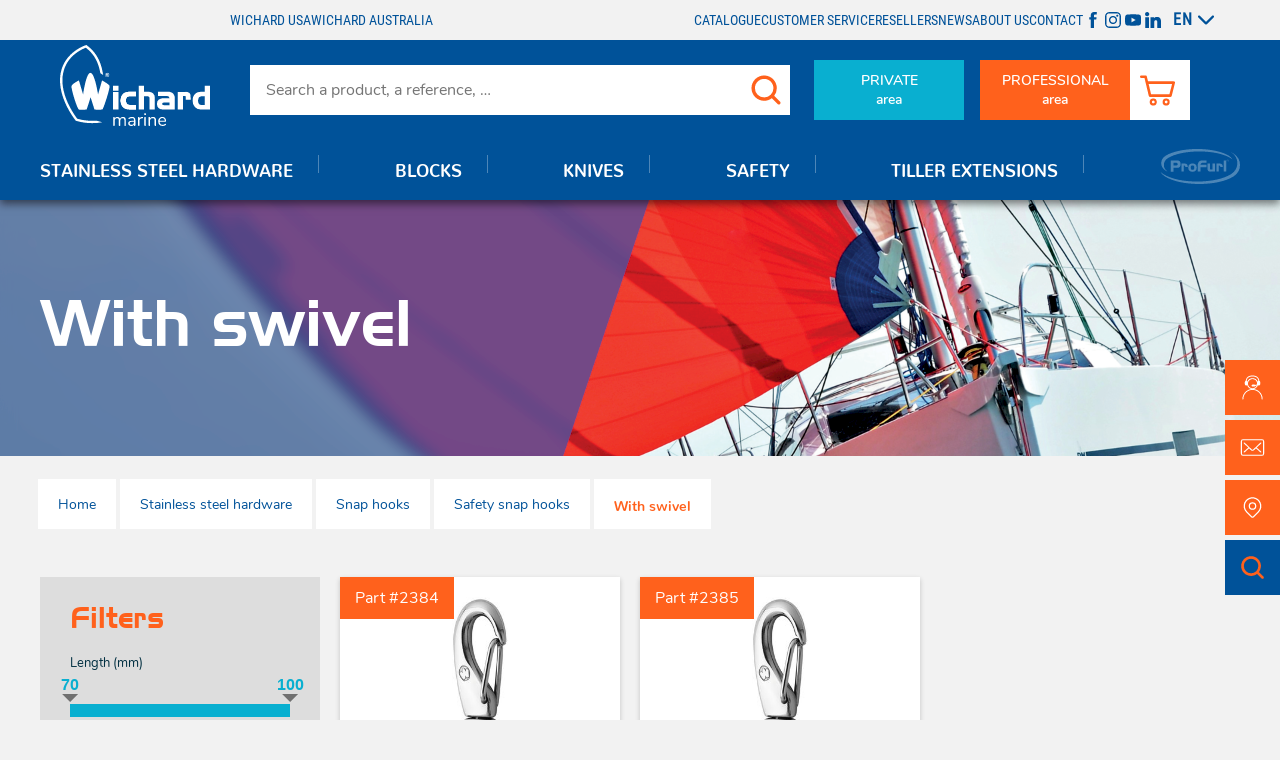

--- FILE ---
content_type: text/html; charset=UTF-8
request_url: https://marine.wichard.com/en/stainless-steel-hardware/snap-hooks/safety-snap-hooks/with-swivel
body_size: 11850
content:
<!DOCTYPE html>

<html lang="en" dir="ltr">
<head>
  <!-- Google Tag Manager -->
  <script>(function(w,d,s,l,i){w[l]=w[l]||[];w[l].push({'gtm.start':
  new Date().getTime(),event:'gtm.js'});var f=d.getElementsByTagName(s)[0],
  j=d.createElement(s),dl=l!='dataLayer'?'&l='+l:'';j.async=true;j.src=
  'https://www.googletagmanager.com/gtm.js?id='+i+dl;f.parentNode.insertBefore(j,f);
  })(window,document,'script','dataLayer','GTM-PBFTD65');</script>
  <!-- End Google Tag Manager -->
  <meta charset="utf-8" />
<noscript><style>form.antibot * :not(.antibot-message) { display: none !important; }</style>
</noscript><link rel="canonical" href="https://marine.wichard.com/en/stainless-steel-hardware/snap-hooks/safety-snap-hooks/with-swivel" />
<meta name="description" content="All our references in Stainless steel hardware snap hooks safety with swivel at Wichard Marine ! Quality products ensuring safety and performance for more than 100 years." />
<meta property="og:type" content="website" />
<meta property="og:url" content="https://marine.wichard.com/en/stainless-steel-hardware/snap-hooks/safety-snap-hooks/with-swivel" />
<meta property="og:title" content="Stainless steel hardware snap hooks safety with swivel | Wichard Marine" />
<meta property="og:description" content="All our references in Stainless steel hardware snap hooks safety with swivel at Wichard Marine ! Quality products ensuring safety and performance for more than 100 years." />
<meta property="og:image" content="https://marine.wichard.com/assets/images/wichard_marine_og.jpg" />
<meta name="MobileOptimized" content="width" />
<meta name="HandheldFriendly" content="true" />
<meta name="viewport" content="width=device-width, initial-scale=1.0" />
<link rel="alternate" hreflang="fr" href="https://marine.wichard.com/fr/accastillage-inox/mousquetons/mousquetons-de-securite/a-emerillon" />
<link rel="alternate" hreflang="en" href="https://marine.wichard.com/en/stainless-steel-hardware/snap-hooks/safety-snap-hooks/with-swivel" />

  <title>Stainless steel hardware snap hooks safety with swivel | Wichard Marine</title>
  <link rel="apple-touch-icon" sizes="180x180" href="/assets/favicons/apple-touch-icon.png">
  <link rel="icon" type="image/png" sizes="32x32" href="/assets/favicons/favicon-32x32.png">
  <link rel="icon" type="image/png" sizes="16x16" href="/assets/favicons/favicon-16x16.png">
  <link rel="manifest" href="/assets/favicons/site.webmanifest">
  <link rel="mask-icon" href="/assets/favicons/safari-pinned-tab.svg" color="#00519a">
  <link rel="shortcut icon" href="/assets/favicons/favicon.ico">
  <meta name="msapplication-TileColor" content="#00519a">
  <meta name="msapplication-config" content="/assets/favicons/browserconfig.xml">
  <meta name="theme-color" content="#00519a">
  <link rel="stylesheet" media="all" href="/sites/marine/files/css/css_U3km95Op-WhN8-9iijzvaJu449pAR_Vp0bD_XPKMlk8.css" />
<link rel="stylesheet" media="all" href="/sites/marine/files/css/css_mbYRh3_dWCpWS_qlrysVN7kbQ3rtEbmTKG_QD5NVRI4.css" />
<link rel="stylesheet" media="screen" href="/sites/marine/files/css/css_OJ_QOxy4WOCOXg9mHZCyKX8F1mXcp4txK-wZtGT2-5s.css" />
<link rel="stylesheet" media="print" href="/sites/marine/files/css/css_38vVmQvljy9Dq3SDATZGAfAIeE0WwZejcqvPenowcw8.css" />

  
<!--[if lte IE 8]>
<script src="/sites/marine/files/js/js_VtafjXmRvoUgAzqzYTA3Wrjkx9wcWhjP0G4ZnnqRamA.js"></script>
<![endif]-->

  <!-- Matomo Tag Manager -->
  <script>
    var _mtm = window._mtm = window._mtm || [];
    _mtm.push({'mtm.startTime': (new Date().getTime()), 'event': 'mtm.Start'});
    (function() {
      var d=document, g=d.createElement('script'), s=d.getElementsByTagName('script')[0];
      g.async=true; g.src='https://analytics.addviso.com/js/container_h0Lf5jNo.js'; s.parentNode.insertBefore(g,s);
    })();
  </script>
  <!-- End Matomo Tag Manager -->
</head>
<body>
  <!-- Google Tag Manager (noscript) -->
  <noscript><iframe src="https://www.googletagmanager.com/ns.html?id=GTM-PBFTD65"
  height="0" width="0" style="display:none;visibility:hidden"></iframe></noscript>
  <!-- End Google Tag Manager (noscript) -->
  <a href="#main-content" class="visually-hidden focusable skip-link">Skip to main content</a>
  
    <div class="dialog-off-canvas-main-canvas" data-off-canvas-main-canvas>
    
  <header id="header" class="header">
    

<div class="screen-overlay"></div>
<div class="header__shortcuts js-shortcuts" data-gtag-section='{"category": "clics-sidebar", "action": "clics-CTA"}' role="toolbar" aria-label="Header shortcuts">
  <button type="button" data-service-individuals="sav" data-service-professionals="sav" data-text="After-Sales" aria-label="After-Sales service" class="header__shortcut js-popup-services" href="/en/private-area#sav" data-gtag='{"label": "sav"}' tabindex="0" onkeydown="if(event.key==='Enter'||event.key===' ') {event.preventDefault(); this.click();}"><svg role="img" class="icon picto-sav"><use xlink:href="/assets/images/icons.svg?v=1769868510#picto-sav"></use></svg></a>
  <button data-service-professionals="contact-service-com" data-text="Portal" type="button" aria-label="Private and professional areas" class="header__shortcut m--contact js-popup-services" data-gtag='{"label": "contacter"}' tabindex="0" onkeydown="if(event.key==='Enter'||event.key===' ') {event.preventDefault(); this.click();}"><svg role="img" class="icon mail"><use xlink:href="/assets/images/icons.svg?v=1769868510#mail"></use></svg></button>
  <a data-text="Resellers" aria-label="Find resellers near you" class="header__shortcut m--map" href="/en/private-area#resellers-map" data-gtag='{"label": "carte-revendeurs"}' tabindex="0" onkeydown="if(event.key==='Enter'||event.key===' ') {event.preventDefault(); this.click();}"><svg role="img" class="icon map-pin-2"><use xlink:href="/assets/images/icons.svg?v=1769868510#map-pin-2"></use></svg></a>
  <button data-text="Search" type="button" aria-label="Search products and references" class="header__shortcut m--search m--blue" data-gtag='{"label": "rechercher"}' tabindex="0" onkeydown="if(event.key==='Enter'||event.key===' ') {event.preventDefault(); this.click();}"><svg role="img" class="icon loupe"><use xlink:href="/assets/images/icons.svg?v=1769868510#loupe"></use></svg></button>
</div>
<div class="header__inner">
  <a class="header__logo" href="https://marine.wichard.com/en">
        <img class="header__logo__img" src="/assets/images/logo.svg" width="150" height="85" alt="Wichard Marine" />
      </a>
  <form class="header__form" method="get" action="/en/wichard/search">
    <input id="header-search" name="q" type="text" class="header__search" placeholder="Search a product, a reference, …" required>
    <button id="btn-search" type ="submit" class="header__btn m--search"><svg role="img" class="icon loupe"><use xlink:href="/assets/images/icons.svg?v=1769868510#loupe"></use></svg></button>
  </form>
  <div class="header__ctas">
    <a class="header__cta m--blue" href="/en/private-area">PRIVATE<br> area</a>
    <a class="header__cta m--orange" href="/en/professional-area">PROFESSIONAL<br> area</a>

    <div style="display: none;">
    <div id="popup_services" class="mfp-hide popup m--services">
      <div class="subpopup m--part">
        <p class="popup__title m--blue"><span class="popup__subtitle">Private</span> area</p>
        <p class="popup__content">A question about a Wichard product. Need to find the nearest dealer. You want to get in touch with our hotline, this space is here to help you.</p>
        <a data-popup-service-link-individuals class="popup__button m--blue" href="/en/private-area"><span>Access my area</span> <svg role="img" class="icon arrow-down"><use xlink:href="/assets/images/icons.svg?v=1769868510#arrow-down"></use></svg></a>
      </div>
      <div class="subpopup m--pro">
        <p class="popup__title m--orange"><span class="popup__subtitle">Professional</span> area</p>
        <p class="popup__content">Dear customer, dear partner.
You would like to contact us, place an order, ask us a technical question, or also become a customer, this space is yours!
</p>
        <a data-popup-service-link-professionals class="popup__button m--orange" href="/en/professional-area"><span>Access my area</span> <svg role="img" class="icon arrow-down"><use xlink:href="/assets/images/icons.svg?v=1769868510#arrow-down"></use></svg></a>
      </div>
    </div>
    </div>
  </div>
  <div class="header__cart m--glued">
          <a class="cart-block__summary m--white" href="/en/professional-area"><svg role="img" class="icon cart"><use xlink:href="/assets/images/icons.svg?v=1769868510#cart"></use></svg></a>
        <div class="wm-cart">
  
  
      
  </div>

  </div>
  <button id="btn-burger" class="header__btn m--burger">
    <span class="btn-burger__bar"></span>
    <span class="btn-burger__text">MENU</span>
  </button>
</div>
<div id="menus">
    <div class="top-menu" id="top-menu" aria-label="Menu secondaire">
  <div class="top-menu__wrapper">
    <div class="top-menu__left mobile-hidden" data-gtag-section='{"category": "clics-header"}' data-gtag-links>
            <a class="top-menu__left__link" href="https://www.wichardamerica.com/" target="_blank">Wichard USA</a>
      <a class="top-menu__left__link" href="https://www.wichard.com.au/" target="_blank">Wichard Australia</a>
    </div>
    <div class="top-menu__right">
      <nav class="top-menu__nav">
                
                

                          

              <ul class="menu">
                    <li class="menu__link">
        <a href="/en/catalogue">Catalogue</a>
              </li>
                <li class="menu__link">
        <a href="" class="js-popup-services">Customer service</a>
              </li>
                <li class="menu__link">
        <a href="/en/private-area#resellers-map">Resellers</a>
              </li>
                <li class="menu__link">
        <a href="/en/news">News</a>
              </li>
                <li class="menu__link">
        <a href="/en/about-us">About us</a>
              </li>
                <li class="menu__link">
        <a href="/en" class="js-popup-services" data-gtag="{&quot;label&quot;: &quot;contacter&quot;}" data-service-professionals="contact-service-com">Contact</a>
              </li>
        </ul>
  


              </nav>
      <div class="top-menu__social-links" data-gtag-section='{"category": "clics-header", "action": "clics-pictos-RS"}'>
        <a href="https://www.facebook.com/wichardsailing/" target="_blank" class="header__btn mobile-hidden" data-gtag='{"label": "Facebook"}'><svg role="img" class="icon facebook"><use xlink:href="/assets/images/icons.svg?v=1769868510#facebook"></use></svg></a>
        <a href="https://www.instagram.com/wichard_marine/" target="_blank" class="header__btn mobile-hidden" data-gtag='{"label": "Instagram"}'><svg role="img" class="icon instagram"><use xlink:href="/assets/images/icons.svg?v=1769868510#instagram"></use></svg></a>
        <a href="https://www.youtube.com/channel/UCrCkNwluPvl9BW4HgDYDYkg" target="_blank" class="header__btn mobile-hidden" data-gtag='{"label": "Youtube"}'><svg role="img" class="icon youtube"><use xlink:href="/assets/images/icons.svg?v=1769868510#youtube"></use></svg></a>
        <a href="https://www.linkedin.com/company/wichardmarine/" target="_blank" class="header__btn mobile-hidden" data-gtag='{"label": "LinkedIn"}'><svg role="img" class="icon linkedin"><use xlink:href="/assets/images/icons.svg?v=1769868510#linkedin"></use></svg></a>
      </div>
      <div class="top-menu__lang">
          <ul class="language-switcher"><li class="fr"><a href="/fr/accastillage-inox/mousquetons/mousquetons-de-securite/a-emerillon" class="language-link" hreflang="fr">FR</a>
          </li><li class="en is-active"><a href="/en/stainless-steel-hardware/snap-hooks/safety-snap-hooks/with-swivel" class="language-link" hreflang="en">EN</a>
          <svg role="img" class="icon arrow-down"><use xlink:href="/assets/images/icons.svg?v=1769868510#arrow-down"></use></svg></li></ul>

      </div>
    </div>
  </div></div>
  <nav class="main-menu" id="main-menu" aria-label="Navigation principale">
    
    

        

              <ul class="menu l-wrapper">
                    <li class="menu__link m--expanded m--active-trail">
                        <a href="/en/stainless-steel-hardware"><span>Stainless steel hardware</span></a>
                  <button class="menu__btn"><svg role="img" class="icon arrow-down"><use xlink:href="/assets/images/icons.svg?v=1769868510#arrow-down"></use></svg></button>
          <div class="submenu m--level1">
                          <ul>
                    <li class="submenu__link m--expanded">
                        <a href="/en/stainless-steel-hardware/fastenings"><span>Fastenings</span></a>
                  <button class="menu__btn"><svg role="img" class="icon arrow-down"><use xlink:href="/assets/images/icons.svg?v=1769868510#arrow-down"></use></svg></button>
          <div class="submenu m--level2">
                          <ul>
                    <li class="submenu__link m--expanded">
                        <a href="/en/stainless-steel-hardware/fastenings/folding-pad-eyes"><span>Folding pad eyes</span></a>
                  <button class="menu__btn"><svg role="img" class="icon arrow-down"><use xlink:href="/assets/images/icons.svg?v=1769868510#arrow-down"></use></svg></button>
          <div class="submenu m--level3">
                          <ul>
                    <li class="submenu__link m--last">
                        <a href="/en/stainless-steel-hardware/fastenings/folding-pad-eyes/single"><span>Single</span></a>
              </li>
                <li class="submenu__link m--last">
                        <a href="/en/stainless-steel-hardware/fastenings/folding-pad-eyes/double"><span>Double</span></a>
              </li>
                <li class="submenu__link m--last">
                        <a href="/en/stainless-steel-hardware/fastenings/folding-pad-eyes/titanium"><span>Titanium</span></a>
              </li>
                <li class="submenu__link m--last">
                        <a href="/en/stainless-steel-hardware/fastenings/folding-pad-eyes/fairlead-padeyes"><span>Fairlead padeyes</span></a>
              </li>
              <button class="menu__back"><svg role="img" class="icon arrow-down"><use xlink:href="/assets/images/icons.svg?v=1769868510#arrow-down"></use></svg>Go back</button>
        </ul>
  
          </div>
              </li>
                <li class="submenu__link m--expanded">
                        <a href="/en/stainless-steel-hardware/fastenings/watertight-u-bolts"><span>Watertight U-bolts</span></a>
                  <button class="menu__btn"><svg role="img" class="icon arrow-down"><use xlink:href="/assets/images/icons.svg?v=1769868510#arrow-down"></use></svg></button>
          <div class="submenu m--level3">
                          <ul>
                    <li class="submenu__link m--last">
                        <a href="/en/stainless-steel-hardware/fastenings/watertight-u-bolts/black"><span>Black</span></a>
              </li>
                <li class="submenu__link m--last">
                        <a href="/en/stainless-steel-hardware/fastenings/watertight-u-bolts/white"><span>White</span></a>
              </li>
              <button class="menu__back"><svg role="img" class="icon arrow-down"><use xlink:href="/assets/images/icons.svg?v=1769868510#arrow-down"></use></svg>Go back</button>
        </ul>
  
          </div>
              </li>
                <li class="submenu__link m--expanded m--last">
                        <a href="/en/stainless-steel-hardware/fastenings/u-bolts"><span>U-Bolts</span></a>
              </li>
                <li class="submenu__link m--expanded">
                        <a href="/en/stainless-steel-hardware/fastenings/fixed-and-soft-pad-eyes"><span>Fixed and soft pad eyes</span></a>
                  <button class="menu__btn"><svg role="img" class="icon arrow-down"><use xlink:href="/assets/images/icons.svg?v=1769868510#arrow-down"></use></svg></button>
          <div class="submenu m--level3">
                          <ul>
                    <li class="submenu__link m--last">
                        <a href="/en/stainless-steel-hardware/fastenings/fixed-and-soft-pad-eyes/diamond-rounded-pad-eyes"><span>Diamond rounded pad eyes</span></a>
              </li>
                <li class="submenu__link m--last">
                        <a href="/en/stainless-steel-hardware/fastenings/fixed-and-soft-pad-eyes/diamond-squared-pad-eyes"><span>Diamond squared pad eyes</span></a>
              </li>
                <li class="submenu__link m--last">
                        <a href="/en/stainless-steel-hardware/fastenings/fixed-and-soft-pad-eyes/fixed-round-pad-eyes"><span>Fixed round pad eyes</span></a>
              </li>
                <li class="submenu__link m--last">
                        <a href="/en/stainless-steel-hardware/fastenings/fixed-and-soft-pad-eyes/high-loads-soft-pad-eyes"><span>High loads soft pad eyes</span></a>
              </li>
              <button class="menu__back"><svg role="img" class="icon arrow-down"><use xlink:href="/assets/images/icons.svg?v=1769868510#arrow-down"></use></svg>Go back</button>
        </ul>
  
          </div>
              </li>
                <li class="submenu__link m--expanded m--last">
                        <a href="/en/stainless-steel-hardware/fastenings/stick-on-padeye"><span>Stick-on padeye</span></a>
              </li>
                <li class="submenu__link m--expanded">
                        <a href="/en/stainless-steel-hardware/fastenings/toe-rail-pad-eye"><span>Toe rail pad eye</span></a>
                  <button class="menu__btn"><svg role="img" class="icon arrow-down"><use xlink:href="/assets/images/icons.svg?v=1769868510#arrow-down"></use></svg></button>
          <div class="submenu m--level3">
                          <ul>
                    <li class="submenu__link m--last">
                        <a href="/en/stainless-steel-hardware/fastenings/toe-rail-pad-eye/standard-model"><span>Standard model</span></a>
              </li>
                <li class="submenu__link m--last">
                        <a href="/en/stainless-steel-hardware/fastenings/toe-rail-pad-eye/asymmetric-model"><span>Asymmetric model</span></a>
              </li>
              <button class="menu__back"><svg role="img" class="icon arrow-down"><use xlink:href="/assets/images/icons.svg?v=1769868510#arrow-down"></use></svg>Go back</button>
        </ul>
  
          </div>
              </li>
                <li class="submenu__link m--expanded">
                        <a href="/en/stainless-steel-hardware/fastenings/eye-straps"><span>Eye straps</span></a>
                  <button class="menu__btn"><svg role="img" class="icon arrow-down"><use xlink:href="/assets/images/icons.svg?v=1769868510#arrow-down"></use></svg></button>
          <div class="submenu m--level3">
                          <ul>
                    <li class="submenu__link m--last">
                        <a href="/en/stainless-steel-hardware/fastenings/eye-straps/saddles"><span>Saddles</span></a>
              </li>
                <li class="submenu__link m--last">
                        <a href="/en/stainless-steel-hardware/fastenings/eye-straps/webbing-eye-straps"><span>Webbing eye straps</span></a>
              </li>
                <li class="submenu__link m--last">
                        <a href="/en/stainless-steel-hardware/fastenings/eye-straps/reefing-eye-straps"><span>Reefing eye straps</span></a>
              </li>
              <button class="menu__back"><svg role="img" class="icon arrow-down"><use xlink:href="/assets/images/icons.svg?v=1769868510#arrow-down"></use></svg>Go back</button>
        </ul>
  
          </div>
              </li>
                <li class="submenu__link m--expanded m--last">
                        <a href="/en/stainless-steel-hardware/fastenings/eye-bolts"><span>Eye bolts</span></a>
              </li>
                <li class="submenu__link m--expanded m--last">
                        <a href="/en/stainless-steel-hardware/fastenings/eye-nuts"><span>Eye nuts</span></a>
              </li>
              <button class="menu__back"><svg role="img" class="icon arrow-down"><use xlink:href="/assets/images/icons.svg?v=1769868510#arrow-down"></use></svg>Go back</button>
        </ul>
  
          </div>
              </li>
                <li class="submenu__link m--expanded m--active-trail">
                        <a href="/en/stainless-steel-hardware/snap-hooks"><span>Snap hooks</span></a>
                  <button class="menu__btn"><svg role="img" class="icon arrow-down"><use xlink:href="/assets/images/icons.svg?v=1769868510#arrow-down"></use></svg></button>
          <div class="submenu m--level2">
                          <ul>
                    <li class="submenu__link m--expanded">
                        <a href="/en/stainless-steel-hardware/snap-hooks/snap-shackles"><span>Snap shackles</span></a>
                  <button class="menu__btn"><svg role="img" class="icon arrow-down"><use xlink:href="/assets/images/icons.svg?v=1769868510#arrow-down"></use></svg></button>
          <div class="submenu m--level3">
                          <ul>
                    <li class="submenu__link m--last">
                        <a href="/en/stainless-steel-hardware/snap-hooks/snap-shackles/with-clevis-pin"><span>With clevis pin</span></a>
              </li>
                <li class="submenu__link m--last">
                        <a href="/en/stainless-steel-hardware/snap-hooks/snap-shackles/with-swivel-eye"><span>With swivel eye</span></a>
              </li>
                <li class="submenu__link m--last">
                        <a href="/en/stainless-steel-hardware/snap-hooks/snap-shackles/with-fixed-eye"><span>With fixed eye</span></a>
              </li>
                <li class="submenu__link m--last">
                        <a href="/en/stainless-steel-hardware/snap-hooks/snap-shackles/with-thimble-eye"><span>With thimble eye</span></a>
              </li>
                <li class="submenu__link m--last">
                        <a href="/en/stainless-steel-hardware/snap-hooks/snap-shackles/with-clevis-pin-swivel"><span>With clevis pin swivel</span></a>
              </li>
                <li class="submenu__link m--last">
                        <a href="/en/stainless-steel-hardware/snap-hooks/snap-shackles/with-large-bail"><span>With large bail</span></a>
              </li>
                <li class="submenu__link m--last">
                        <a href="/en/stainless-steel-hardware/snap-hooks/snap-shackles/with-webbing-swivel"><span>With webbing swivel</span></a>
              </li>
                <li class="submenu__link m--last">
                        <a href="/en/stainless-steel-hardware/snap-hooks/snap-shackles/without-swivel-with-female-thread"><span>Without swivel - with female thread</span></a>
              </li>
              <button class="menu__back"><svg role="img" class="icon arrow-down"><use xlink:href="/assets/images/icons.svg?v=1769868510#arrow-down"></use></svg>Go back</button>
        </ul>
  
          </div>
              </li>
                <li class="submenu__link m--expanded">
                        <a href="/en/stainless-steel-hardware/snap-hooks/speedlink-trigger-snap-shackles"><span>Speedlink trigger snap shackles</span></a>
                  <button class="menu__btn"><svg role="img" class="icon arrow-down"><use xlink:href="/assets/images/icons.svg?v=1769868510#arrow-down"></use></svg></button>
          <div class="submenu m--level3">
                          <ul>
                    <li class="submenu__link m--last">
                        <a href="/en/stainless-steel-hardware/snap-hooks/speedlink-trigger-snap-shackles/with-universal-eye"><span>With universal eye</span></a>
              </li>
                <li class="submenu__link m--last">
                        <a href="/en/stainless-steel-hardware/snap-hooks/speedlink-trigger-snap-shackles/with-webbing-eye"><span>With webbing eye</span></a>
              </li>
                <li class="submenu__link m--last">
                        <a href="/en/stainless-steel-hardware/snap-hooks/speedlink-trigger-snap-shackles/with-swivel-shackle"><span>With swivel shackle</span></a>
              </li>
                <li class="submenu__link m--last">
                        <a href="/en/stainless-steel-hardware/snap-hooks/speedlink-trigger-snap-shackles/accessories"><span>Accessories</span></a>
              </li>
              <button class="menu__back"><svg role="img" class="icon arrow-down"><use xlink:href="/assets/images/icons.svg?v=1769868510#arrow-down"></use></svg>Go back</button>
        </ul>
  
          </div>
              </li>
                <li class="submenu__link m--expanded">
                        <a href="/en/stainless-steel-hardware/snap-hooks/quick-release-snap-shackles"><span>Quick release snap shackles</span></a>
                  <button class="menu__btn"><svg role="img" class="icon arrow-down"><use xlink:href="/assets/images/icons.svg?v=1769868510#arrow-down"></use></svg></button>
          <div class="submenu m--level3">
                          <ul>
                    <li class="submenu__link m--last">
                        <a href="/en/stainless-steel-hardware/snap-hooks/quick-release-snap-shackles/with-swivel-eye"><span>With swivel eye</span></a>
              </li>
                <li class="submenu__link m--last">
                        <a href="/en/stainless-steel-hardware/snap-hooks/quick-release-snap-shackles/with-large-bail"><span>With large bail</span></a>
              </li>
                <li class="submenu__link m--last">
                        <a href="/en/stainless-steel-hardware/snap-hooks/quick-release-snap-shackles/for-tack-point"><span>For tack point</span></a>
              </li>
              <button class="menu__back"><svg role="img" class="icon arrow-down"><use xlink:href="/assets/images/icons.svg?v=1769868510#arrow-down"></use></svg>Go back</button>
        </ul>
  
          </div>
              </li>
                <li class="submenu__link m--expanded">
                        <a href="/en/stainless-steel-hardware/snap-hooks/carabiners"><span>Carabiners</span></a>
                  <button class="menu__btn"><svg role="img" class="icon arrow-down"><use xlink:href="/assets/images/icons.svg?v=1769868510#arrow-down"></use></svg></button>
          <div class="submenu m--level3">
                          <ul>
                    <li class="submenu__link m--last">
                        <a href="/en/stainless-steel-hardware/snap-hooks/carabiners/symmetric"><span>Symmetric</span></a>
              </li>
                <li class="submenu__link m--last">
                        <a href="/en/stainless-steel-hardware/snap-hooks/carabiners/asymmetric"><span>Asymmetric</span></a>
              </li>
                <li class="submenu__link m--last">
                        <a href="/en/stainless-steel-hardware/snap-hooks/carabiners/without-eye"><span>Without eye</span></a>
              </li>
                <li class="submenu__link m--last">
                        <a href="/en/stainless-steel-hardware/snap-hooks/carabiners/delta-for-webbing"><span>Delta for webbing</span></a>
              </li>
              <button class="menu__back"><svg role="img" class="icon arrow-down"><use xlink:href="/assets/images/icons.svg?v=1769868510#arrow-down"></use></svg>Go back</button>
        </ul>
  
          </div>
              </li>
                <li class="submenu__link m--expanded m--active-trail">
                        <a href="/en/stainless-steel-hardware/snap-hooks/safety-snap-hooks"><span>Safety snap hooks</span></a>
                  <button class="menu__btn"><svg role="img" class="icon arrow-down"><use xlink:href="/assets/images/icons.svg?v=1769868510#arrow-down"></use></svg></button>
          <div class="submenu m--level3">
                          <ul>
                    <li class="submenu__link m--last">
                        <a href="/en/stainless-steel-hardware/snap-hooks/safety-snap-hooks/patented-models-snap-hooks"><span>Patented models snap hooks</span></a>
              </li>
                <li class="submenu__link m--last">
                        <a href="/en/stainless-steel-hardware/snap-hooks/safety-snap-hooks/high-resistance-snap-hooks"><span>High resistance snap hooks</span></a>
              </li>
                <li class="submenu__link m--last">
                        <a href="/en/stainless-steel-hardware/snap-hooks/safety-snap-hooks/double-action-safety-hooks"><span>Double action safety hooks</span></a>
              </li>
                <li class="submenu__link m--active-trail m--last">
                        <a href="/en/stainless-steel-hardware/snap-hooks/safety-snap-hooks/with-swivel"><span>With swivel</span></a>
              </li>
                <li class="submenu__link m--last">
                        <a href="/en/stainless-steel-hardware/snap-hooks/safety-snap-hooks/for-webbing"><span>For webbing</span></a>
              </li>
              <button class="menu__back"><svg role="img" class="icon arrow-down"><use xlink:href="/assets/images/icons.svg?v=1769868510#arrow-down"></use></svg>Go back</button>
        </ul>
  
          </div>
              </li>
                <li class="submenu__link m--expanded">
                        <a href="/en/stainless-steel-hardware/snap-hooks/mooring-hooks"><span>Mooring hooks</span></a>
                  <button class="menu__btn"><svg role="img" class="icon arrow-down"><use xlink:href="/assets/images/icons.svg?v=1769868510#arrow-down"></use></svg></button>
          <div class="submenu m--level3">
                          <ul>
                    <li class="submenu__link m--last">
                        <a href="/en/stainless-steel-hardware/snap-hooks/mooring-hooks/simple-models"><span>Simple models</span></a>
              </li>
                <li class="submenu__link m--last">
                        <a href="/en/stainless-steel-hardware/snap-hooks/mooring-hooks/automatic"><span>Automatic</span></a>
              </li>
                <li class="submenu__link m--last">
                        <a href="/en/stainless-steel-hardware/snap-hooks/mooring-hooks/chain-grips"><span>Chain grips</span></a>
              </li>
                <li class="submenu__link m--last">
                        <a href="/en/stainless-steel-hardware/snap-hooks/mooring-hooks/accessories"><span>Accessories</span></a>
              </li>
              <button class="menu__back"><svg role="img" class="icon arrow-down"><use xlink:href="/assets/images/icons.svg?v=1769868510#arrow-down"></use></svg>Go back</button>
        </ul>
  
          </div>
              </li>
                <li class="submenu__link m--expanded">
                        <a href="/en/stainless-steel-hardware/snap-hooks/one-hand-sail-snaps"><span>One hand sail snaps</span></a>
                  <button class="menu__btn"><svg role="img" class="icon arrow-down"><use xlink:href="/assets/images/icons.svg?v=1769868510#arrow-down"></use></svg></button>
          <div class="submenu m--level3">
                          <ul>
                    <li class="submenu__link m--last">
                        <a href="/en/stainless-steel-hardware/snap-hooks/one-hand-sail-snaps/stainless-steel"><span>Stainless steel</span></a>
              </li>
                <li class="submenu__link m--last">
                        <a href="/en/stainless-steel-hardware/snap-hooks/one-hand-sail-snaps/brass"><span>Brass</span></a>
              </li>
              <button class="menu__back"><svg role="img" class="icon arrow-down"><use xlink:href="/assets/images/icons.svg?v=1769868510#arrow-down"></use></svg>Go back</button>
        </ul>
  
          </div>
              </li>
                <li class="submenu__link m--expanded m--last">
                        <a href="/en/stainless-steel-hardware/snap-hooks/opening-luff-rope-prefeeder"><span>Opening luff rope prefeeder</span></a>
              </li>
              <button class="menu__back"><svg role="img" class="icon arrow-down"><use xlink:href="/assets/images/icons.svg?v=1769868510#arrow-down"></use></svg>Go back</button>
        </ul>
  
          </div>
              </li>
                <li class="submenu__link m--expanded">
                        <a href="/en/stainless-steel-hardware/shackles"><span>Shackles</span></a>
                  <button class="menu__btn"><svg role="img" class="icon arrow-down"><use xlink:href="/assets/images/icons.svg?v=1769868510#arrow-down"></use></svg></button>
          <div class="submenu m--level2">
                          <ul>
                    <li class="submenu__link m--expanded">
                        <a href="/en/stainless-steel-hardware/shackles/self-locking-shackles"><span>Self-locking shackles</span></a>
                  <button class="menu__btn"><svg role="img" class="icon arrow-down"><use xlink:href="/assets/images/icons.svg?v=1769868510#arrow-down"></use></svg></button>
          <div class="submenu m--level3">
                          <ul>
                    <li class="submenu__link m--last">
                        <a href="/en/stainless-steel-hardware/shackles/self-locking-shackles/d-shackles"><span>D shackles</span></a>
              </li>
                <li class="submenu__link m--last">
                        <a href="/en/stainless-steel-hardware/shackles/self-locking-shackles/long-shackles"><span>Long shackles</span></a>
              </li>
                <li class="submenu__link m--last">
                        <a href="/en/stainless-steel-hardware/shackles/self-locking-shackles/twisted-shackles"><span>Twisted shackles</span></a>
              </li>
                <li class="submenu__link m--last">
                        <a href="/en/stainless-steel-hardware/shackles/self-locking-shackles/bow-shackles"><span>Bow shackles</span></a>
              </li>
                <li class="submenu__link m--last">
                        <a href="/en/stainless-steel-hardware/shackles/self-locking-shackles/large-shackles"><span>Large shackles</span></a>
              </li>
                <li class="submenu__link m--last">
                        <a href="/en/stainless-steel-hardware/shackles/self-locking-shackles/allen-head-pin-d-shackles"><span>Allen head pin D shackles</span></a>
              </li>
                <li class="submenu__link m--last">
                        <a href="/en/stainless-steel-hardware/shackles/self-locking-shackles/allen-head-pin-long-shackles"><span>Allen head pin long shackles</span></a>
              </li>
                <li class="submenu__link m--last">
                        <a href="/en/stainless-steel-hardware/shackles/self-locking-shackles/allen-head-pin-bow-shackles"><span>Allen head pin bow shackles</span></a>
              </li>
                <li class="submenu__link m--last">
                        <a href="/en/stainless-steel-hardware/shackles/self-locking-shackles/tack-point-shackles"><span>Tack point shackles</span></a>
              </li>
              <button class="menu__back"><svg role="img" class="icon arrow-down"><use xlink:href="/assets/images/icons.svg?v=1769868510#arrow-down"></use></svg>Go back</button>
        </ul>
  
          </div>
              </li>
                <li class="submenu__link m--expanded">
                        <a href="/en/stainless-steel-hardware/shackles/captive-pin-shackles"><span>Captive pin shackles</span></a>
                  <button class="menu__btn"><svg role="img" class="icon arrow-down"><use xlink:href="/assets/images/icons.svg?v=1769868510#arrow-down"></use></svg></button>
          <div class="submenu m--level3">
                          <ul>
                    <li class="submenu__link m--last">
                        <a href="/en/stainless-steel-hardware/shackles/captive-pin-shackles/d-shackles"><span>D shackles</span></a>
              </li>
                <li class="submenu__link m--last">
                        <a href="/en/stainless-steel-hardware/shackles/captive-pin-shackles/long-shackles"><span>Long shackles</span></a>
              </li>
                <li class="submenu__link m--last">
                        <a href="/en/stainless-steel-hardware/shackles/captive-pin-shackles/twisted-shackles"><span>Twisted shackles</span></a>
              </li>
                <li class="submenu__link m--last">
                        <a href="/en/stainless-steel-hardware/shackles/captive-pin-shackles/bow-shackles"><span>Bow shackles</span></a>
              </li>
              <button class="menu__back"><svg role="img" class="icon arrow-down"><use xlink:href="/assets/images/icons.svg?v=1769868510#arrow-down"></use></svg>Go back</button>
        </ul>
  
          </div>
              </li>
                <li class="submenu__link m--expanded">
                        <a href="/en/stainless-steel-hardware/shackles/thimble-shackles"><span>Thimble shackles</span></a>
                  <button class="menu__btn"><svg role="img" class="icon arrow-down"><use xlink:href="/assets/images/icons.svg?v=1769868510#arrow-down"></use></svg></button>
          <div class="submenu m--level3">
                          <ul>
                    <li class="submenu__link m--last">
                        <a href="/en/stainless-steel-hardware/shackles/thimble-shackles/captive-pin-shackles"><span>Captive pin shackles</span></a>
              </li>
                <li class="submenu__link m--last">
                        <a href="/en/stainless-steel-hardware/shackles/thimble-shackles/allen-head-pin-shackles"><span>Allen head pin shackles</span></a>
              </li>
              <button class="menu__back"><svg role="img" class="icon arrow-down"><use xlink:href="/assets/images/icons.svg?v=1769868510#arrow-down"></use></svg>Go back</button>
        </ul>
  
          </div>
              </li>
                <li class="submenu__link m--expanded">
                        <a href="/en/stainless-steel-hardware/shackles/key-pin-shackles"><span>Key pin shackles</span></a>
                  <button class="menu__btn"><svg role="img" class="icon arrow-down"><use xlink:href="/assets/images/icons.svg?v=1769868510#arrow-down"></use></svg></button>
          <div class="submenu m--level3">
                          <ul>
                    <li class="submenu__link m--last">
                        <a href="/en/stainless-steel-hardware/shackles/key-pin-shackles/standard-shackles"><span>Standard shackles</span></a>
              </li>
                <li class="submenu__link m--last">
                        <a href="/en/stainless-steel-hardware/shackles/key-pin-shackles/key-pin-shackles-with-bar"><span>Key pin shackles with bar</span></a>
              </li>
              <button class="menu__back"><svg role="img" class="icon arrow-down"><use xlink:href="/assets/images/icons.svg?v=1769868510#arrow-down"></use></svg>Go back</button>
        </ul>
  
          </div>
              </li>
                <li class="submenu__link m--expanded">
                        <a href="/en/stainless-steel-hardware/shackles/hr-shackles"><span>HR shackles</span></a>
                  <button class="menu__btn"><svg role="img" class="icon arrow-down"><use xlink:href="/assets/images/icons.svg?v=1769868510#arrow-down"></use></svg></button>
          <div class="submenu m--level3">
                          <ul>
                    <li class="submenu__link m--last">
                        <a href="/en/stainless-steel-hardware/shackles/hr-shackles/d-shackles"><span>D shackles</span></a>
              </li>
                <li class="submenu__link m--last">
                        <a href="/en/stainless-steel-hardware/shackles/hr-shackles/long-shackles"><span>Long shackles</span></a>
              </li>
                <li class="submenu__link m--last">
                        <a href="/en/stainless-steel-hardware/shackles/hr-shackles/bow-shackles"><span>Bow shackles</span></a>
              </li>
                <li class="submenu__link m--last">
                        <a href="/en/stainless-steel-hardware/shackles/hr-shackles/key-pin-shackles-with-bar"><span>Key pin shackles with bar</span></a>
              </li>
              <button class="menu__back"><svg role="img" class="icon arrow-down"><use xlink:href="/assets/images/icons.svg?v=1769868510#arrow-down"></use></svg>Go back</button>
        </ul>
  
          </div>
              </li>
                <li class="submenu__link m--expanded">
                        <a href="/en/stainless-steel-hardware/shackles/titanium-shackles"><span>Titanium shackles</span></a>
                  <button class="menu__btn"><svg role="img" class="icon arrow-down"><use xlink:href="/assets/images/icons.svg?v=1769868510#arrow-down"></use></svg></button>
          <div class="submenu m--level3">
                          <ul>
                    <li class="submenu__link m--last">
                        <a href="/en/stainless-steel-hardware/shackles/titanium-shackles/d-shackles"><span>D shackles</span></a>
              </li>
                <li class="submenu__link m--last">
                        <a href="/en/stainless-steel-hardware/shackles/titanium-shackles/bow-shackles"><span>Bow shackles</span></a>
              </li>
              <button class="menu__back"><svg role="img" class="icon arrow-down"><use xlink:href="/assets/images/icons.svg?v=1769868510#arrow-down"></use></svg>Go back</button>
        </ul>
  
          </div>
              </li>
                <li class="submenu__link m--expanded">
                        <a href="/en/stainless-steel-hardware/shackles/soft-shackles"><span>Soft shackles</span></a>
                  <button class="menu__btn"><svg role="img" class="icon arrow-down"><use xlink:href="/assets/images/icons.svg?v=1769868510#arrow-down"></use></svg></button>
          <div class="submenu m--level3">
                          <ul>
                    <li class="submenu__link m--last">
                        <a href="/en/stainless-steel-hardware/shackles/soft-shackles/soft-shackles"><span>Soft shackles</span></a>
              </li>
                <li class="submenu__link m--last">
                        <a href="/en/stainless-steel-hardware/shackles/soft-shackles/accessories"><span>Accessories</span></a>
              </li>
              <button class="menu__back"><svg role="img" class="icon arrow-down"><use xlink:href="/assets/images/icons.svg?v=1769868510#arrow-down"></use></svg>Go back</button>
        </ul>
  
          </div>
              </li>
                <li class="submenu__link m--expanded">
                        <a href="/en/stainless-steel-hardware/shackles/peguet-maillons-rapides"><span>Peguet Maillons rapides</span></a>
                  <button class="menu__btn"><svg role="img" class="icon arrow-down"><use xlink:href="/assets/images/icons.svg?v=1769868510#arrow-down"></use></svg></button>
          <div class="submenu m--level3">
                          <ul>
                    <li class="submenu__link m--last">
                        <a href="/en/stainless-steel-hardware/shackles/peguet-maillons-rapides/peguet-maillons-rapides-normal-inox"><span>Peguet Maillons rapides normal inox</span></a>
              </li>
                <li class="submenu__link m--last">
                        <a href="/en/stainless-steel-hardware/shackles/peguet-maillons-rapides/peguet-maillons-rapides-grande-ouverture-inox"><span>Peguet Maillons rapides grande ouverture inox</span></a>
              </li>
                <li class="submenu__link m--last">
                        <a href="/en/stainless-steel-hardware/shackles/peguet-maillons-rapides/peguet-maillons-rapides-delta-inox"><span>Peguet Maillons rapides Delta inox</span></a>
              </li>
                <li class="submenu__link m--last">
                        <a href="/en/stainless-steel-hardware/shackles/peguet-maillons-rapides/peguet-maillons-rapides-poire-inox"><span>Peguet Maillons rapides poire inox</span></a>
              </li>
                <li class="submenu__link m--last">
                        <a href="/en/stainless-steel-hardware/shackles/peguet-maillons-rapides/peguet-maillons-rapides-carre-inox"><span>Peguet maillons rapides carré inox</span></a>
              </li>
                <li class="submenu__link m--last">
                        <a href="/en/stainless-steel-hardware/shackles/peguet-maillons-rapides/peguet-goupilles"><span>Peguet goupilles</span></a>
              </li>
              <button class="menu__back"><svg role="img" class="icon arrow-down"><use xlink:href="/assets/images/icons.svg?v=1769868510#arrow-down"></use></svg>Go back</button>
        </ul>
  
          </div>
              </li>
              <button class="menu__back"><svg role="img" class="icon arrow-down"><use xlink:href="/assets/images/icons.svg?v=1769868510#arrow-down"></use></svg>Go back</button>
        </ul>
  
          </div>
              </li>
                <li class="submenu__link m--expanded">
                        <a href="/en/stainless-steel-hardware/swivels"><span>Swivels</span></a>
                  <button class="menu__btn"><svg role="img" class="icon arrow-down"><use xlink:href="/assets/images/icons.svg?v=1769868510#arrow-down"></use></svg></button>
          <div class="submenu m--level2">
                          <ul>
                    <li class="submenu__link m--expanded">
                        <a href="/en/stainless-steel-hardware/swivels/with-clevis-pin"><span>With clevis pin</span></a>
                  <button class="menu__btn"><svg role="img" class="icon arrow-down"><use xlink:href="/assets/images/icons.svg?v=1769868510#arrow-down"></use></svg></button>
          <div class="submenu m--level3">
                          <ul>
                    <li class="submenu__link m--last">
                        <a href="/en/stainless-steel-hardware/swivels/with-clevis-pin/standard"><span>Standard</span></a>
              </li>
                <li class="submenu__link m--last">
                        <a href="/en/stainless-steel-hardware/swivels/with-clevis-pin/with-ball-bearings"><span>With ball bearings</span></a>
              </li>
              <button class="menu__back"><svg role="img" class="icon arrow-down"><use xlink:href="/assets/images/icons.svg?v=1769868510#arrow-down"></use></svg>Go back</button>
        </ul>
  
          </div>
              </li>
                <li class="submenu__link m--expanded">
                        <a href="/en/stainless-steel-hardware/swivels/allen-head-pin"><span>Allen head pin</span></a>
                  <button class="menu__btn"><svg role="img" class="icon arrow-down"><use xlink:href="/assets/images/icons.svg?v=1769868510#arrow-down"></use></svg></button>
          <div class="submenu m--level3">
                          <ul>
                    <li class="submenu__link m--last">
                        <a href="/en/stainless-steel-hardware/swivels/allen-head-pin/allen-head-pin"><span>Allen head pin</span></a>
              </li>
              <button class="menu__back"><svg role="img" class="icon arrow-down"><use xlink:href="/assets/images/icons.svg?v=1769868510#arrow-down"></use></svg>Go back</button>
        </ul>
  
          </div>
              </li>
                <li class="submenu__link m--expanded m--last">
                        <a href="/en/stainless-steel-hardware/swivels/fork-fork-cambered-plate"><span>Fork - Fork cambered plate</span></a>
              </li>
                <li class="submenu__link m--expanded m--last">
                        <a href="/en/stainless-steel-hardware/swivels/allen-head-pin-double-fork"><span>Allen head pin - double fork</span></a>
              </li>
                <li class="submenu__link m--expanded m--last">
                        <a href="/en/stainless-steel-hardware/swivels/standard-pin-double-fork"><span>Standard pin- double fork</span></a>
              </li>
                <li class="submenu__link m--expanded">
                        <a href="/en/stainless-steel-hardware/swivels/large-bail"><span>Large bail</span></a>
                  <button class="menu__btn"><svg role="img" class="icon arrow-down"><use xlink:href="/assets/images/icons.svg?v=1769868510#arrow-down"></use></svg></button>
          <div class="submenu m--level3">
                          <ul>
                    <li class="submenu__link m--last">
                        <a href="/en/stainless-steel-hardware/swivels/large-bail/standard"><span>Standard</span></a>
              </li>
                <li class="submenu__link m--last">
                        <a href="/en/stainless-steel-hardware/swivels/large-bail/with-ball-bearings"><span>With ball bearings</span></a>
              </li>
              <button class="menu__back"><svg role="img" class="icon arrow-down"><use xlink:href="/assets/images/icons.svg?v=1769868510#arrow-down"></use></svg>Go back</button>
        </ul>
  
          </div>
              </li>
                <li class="submenu__link m--expanded m--last">
                        <a href="/en/stainless-steel-hardware/swivels/for-mooring"><span>For mooring</span></a>
              </li>
                <li class="submenu__link m--expanded m--last">
                        <a href="/en/stainless-steel-hardware/swivels/for-webbing"><span>For webbing</span></a>
              </li>
              <button class="menu__back"><svg role="img" class="icon arrow-down"><use xlink:href="/assets/images/icons.svg?v=1769868510#arrow-down"></use></svg>Go back</button>
        </ul>
  
          </div>
              </li>
                <li class="submenu__link m--expanded">
                        <a href="/en/stainless-steel-hardware/rigging-adjusters"><span>Rigging adjusters</span></a>
                  <button class="menu__btn"><svg role="img" class="icon arrow-down"><use xlink:href="/assets/images/icons.svg?v=1769868510#arrow-down"></use></svg></button>
          <div class="submenu m--level2">
                          <ul>
                    <li class="submenu__link m--expanded">
                        <a href="/en/stainless-steel-hardware/rigging-adjusters/backstay-adjusters"><span>Backstay adjusters</span></a>
                  <button class="menu__btn"><svg role="img" class="icon arrow-down"><use xlink:href="/assets/images/icons.svg?v=1769868510#arrow-down"></use></svg></button>
          <div class="submenu m--level3">
                          <ul>
                    <li class="submenu__link m--last">
                        <a href="/en/stainless-steel-hardware/rigging-adjusters/backstay-adjusters/with-ratchet"><span>With ratchet</span></a>
              </li>
                <li class="submenu__link m--last">
                        <a href="/en/stainless-steel-hardware/rigging-adjusters/backstay-adjusters/with-wheel"><span>With wheel</span></a>
              </li>
                <li class="submenu__link m--last">
                        <a href="/en/stainless-steel-hardware/rigging-adjusters/backstay-adjusters/with-handle"><span>With handle</span></a>
              </li>
              <button class="menu__back"><svg role="img" class="icon arrow-down"><use xlink:href="/assets/images/icons.svg?v=1769868510#arrow-down"></use></svg>Go back</button>
        </ul>
  
          </div>
              </li>
                <li class="submenu__link m--expanded">
                        <a href="/en/stainless-steel-hardware/rigging-adjusters/babystay-adjusters"><span>Babystay adjusters</span></a>
                  <button class="menu__btn"><svg role="img" class="icon arrow-down"><use xlink:href="/assets/images/icons.svg?v=1769868510#arrow-down"></use></svg></button>
          <div class="submenu m--level3">
                          <ul>
                    <li class="submenu__link m--last">
                        <a href="/en/stainless-steel-hardware/rigging-adjusters/babystay-adjusters/with-ratchet"><span>With ratchet</span></a>
              </li>
                <li class="submenu__link m--last">
                        <a href="/en/stainless-steel-hardware/rigging-adjusters/babystay-adjusters/with-wheel"><span>With wheel</span></a>
              </li>
                <li class="submenu__link m--last">
                        <a href="/en/stainless-steel-hardware/rigging-adjusters/babystay-adjusters/with-handle"><span>With handle</span></a>
              </li>
              <button class="menu__back"><svg role="img" class="icon arrow-down"><use xlink:href="/assets/images/icons.svg?v=1769868510#arrow-down"></use></svg>Go back</button>
        </ul>
  
          </div>
              </li>
              <button class="menu__back"><svg role="img" class="icon arrow-down"><use xlink:href="/assets/images/icons.svg?v=1769868510#arrow-down"></use></svg>Go back</button>
        </ul>
  
          </div>
              </li>
                <li class="submenu__link m--expanded">
                        <a href="/en/stainless-steel-hardware/rigging-accessories"><span>Rigging accessories</span></a>
                  <button class="menu__btn"><svg role="img" class="icon arrow-down"><use xlink:href="/assets/images/icons.svg?v=1769868510#arrow-down"></use></svg></button>
          <div class="submenu m--level2">
                          <ul>
                    <li class="submenu__link m--expanded">
                        <a href="/en/stainless-steel-hardware/rigging-accessories/lifeline-hooks"><span>Lifeline hooks</span></a>
                  <button class="menu__btn"><svg role="img" class="icon arrow-down"><use xlink:href="/assets/images/icons.svg?v=1769868510#arrow-down"></use></svg></button>
          <div class="submenu m--level3">
                          <ul>
                    <li class="submenu__link m--last">
                        <a href="/en/stainless-steel-hardware/rigging-accessories/lifeline-hooks/with-tension"><span>With tension</span></a>
              </li>
                <li class="submenu__link m--last">
                        <a href="/en/stainless-steel-hardware/rigging-accessories/lifeline-hooks/with-automatic-closure"><span>With automatic closure</span></a>
              </li>
              <button class="menu__back"><svg role="img" class="icon arrow-down"><use xlink:href="/assets/images/icons.svg?v=1769868510#arrow-down"></use></svg>Go back</button>
        </ul>
  
          </div>
              </li>
                <li class="submenu__link m--expanded">
                        <a href="/en/stainless-steel-hardware/rigging-accessories/babystay-tang"><span>Babystay tang</span></a>
                  <button class="menu__btn"><svg role="img" class="icon arrow-down"><use xlink:href="/assets/images/icons.svg?v=1769868510#arrow-down"></use></svg></button>
          <div class="submenu m--level3">
                          <ul>
                    <li class="submenu__link m--last">
                        <a href="/en/stainless-steel-hardware/rigging-accessories/babystay-tang/babystay-tang"><span>Babystay tang</span></a>
              </li>
              <button class="menu__back"><svg role="img" class="icon arrow-down"><use xlink:href="/assets/images/icons.svg?v=1769868510#arrow-down"></use></svg>Go back</button>
        </ul>
  
          </div>
              </li>
                <li class="submenu__link m--expanded m--last">
                        <a href="/en/stainless-steel-hardware/rigging-accessories/mast-step"><span>Mast step</span></a>
              </li>
                <li class="submenu__link m--expanded m--last">
                        <a href="/en/stainless-steel-hardware/rigging-accessories/sail-chafe-protector"><span>Sail chafe protector</span></a>
              </li>
                <li class="submenu__link m--expanded m--last">
                        <a href="/en/stainless-steel-hardware/rigging-accessories/wire-grips"><span>Wire grips</span></a>
              </li>
                <li class="submenu__link m--expanded m--last">
                        <a href="/en/stainless-steel-hardware/rigging-accessories/anti-torque-cable-clamps"><span>Anti-torque cable clamps</span></a>
              </li>
                <li class="submenu__link m--expanded m--last">
                        <a href="/en/stainless-steel-hardware/rigging-accessories/swage-studs"><span>Swage studs</span></a>
              </li>
              <button class="menu__back"><svg role="img" class="icon arrow-down"><use xlink:href="/assets/images/icons.svg?v=1769868510#arrow-down"></use></svg>Go back</button>
        </ul>
  
          </div>
              </li>
                <li class="submenu__link m--expanded">
                        <a href="/en/stainless-steel-hardware/rings-and-adjusters"><span>Rings and adjusters</span></a>
                  <button class="menu__btn"><svg role="img" class="icon arrow-down"><use xlink:href="/assets/images/icons.svg?v=1769868510#arrow-down"></use></svg></button>
          <div class="submenu m--level2">
                          <ul>
                    <li class="submenu__link m--expanded">
                        <a href="/en/stainless-steel-hardware/rings-and-adjusters/rings"><span>Rings</span></a>
                  <button class="menu__btn"><svg role="img" class="icon arrow-down"><use xlink:href="/assets/images/icons.svg?v=1769868510#arrow-down"></use></svg></button>
          <div class="submenu m--level3">
                          <ul>
                    <li class="submenu__link m--last">
                        <a href="/en/stainless-steel-hardware/rings-and-adjusters/rings/d-rings"><span>D rings</span></a>
              </li>
                <li class="submenu__link m--last">
                        <a href="/en/stainless-steel-hardware/rings-and-adjusters/rings/hr-d-rings"><span>HR D rings</span></a>
              </li>
                <li class="submenu__link m--last">
                        <a href="/en/stainless-steel-hardware/rings-and-adjusters/rings/rings"><span>Rings</span></a>
              </li>
              <button class="menu__back"><svg role="img" class="icon arrow-down"><use xlink:href="/assets/images/icons.svg?v=1769868510#arrow-down"></use></svg>Go back</button>
        </ul>
  
          </div>
              </li>
                <li class="submenu__link m--expanded">
                        <a href="/en/stainless-steel-hardware/rings-and-adjusters/adjusters"><span>Adjusters</span></a>
                  <button class="menu__btn"><svg role="img" class="icon arrow-down"><use xlink:href="/assets/images/icons.svg?v=1769868510#arrow-down"></use></svg></button>
          <div class="submenu m--level3">
                          <ul>
                    <li class="submenu__link m--last">
                        <a href="/en/stainless-steel-hardware/rings-and-adjusters/adjusters/triangles"><span>Triangles</span></a>
              </li>
                <li class="submenu__link m--last">
                        <a href="/en/stainless-steel-hardware/rings-and-adjusters/adjusters/triangles-with-bar"><span>Triangles with bar</span></a>
              </li>
                <li class="submenu__link m--last">
                        <a href="/en/stainless-steel-hardware/rings-and-adjusters/adjusters/double"><span>Double</span></a>
              </li>
                <li class="submenu__link m--last">
                        <a href="/en/stainless-steel-hardware/rings-and-adjusters/adjusters/passant-simple"><span>Passant Simple</span></a>
              </li>
              <button class="menu__back"><svg role="img" class="icon arrow-down"><use xlink:href="/assets/images/icons.svg?v=1769868510#arrow-down"></use></svg>Go back</button>
        </ul>
  
          </div>
              </li>
              <button class="menu__back"><svg role="img" class="icon arrow-down"><use xlink:href="/assets/images/icons.svg?v=1769868510#arrow-down"></use></svg>Go back</button>
        </ul>
  
          </div>
              </li>
                <li class="submenu__link m--expanded">
                        <a href="/en/stainless-steel-hardware/maintenance"><span>Maintenance</span></a>
                  <button class="menu__btn"><svg role="img" class="icon arrow-down"><use xlink:href="/assets/images/icons.svg?v=1769868510#arrow-down"></use></svg></button>
          <div class="submenu m--level2">
                          <ul>
                    <li class="submenu__link m--expanded">
                        <a href="/en/stainless-steel-hardware/maintenance/passivating-paste"><span>Passivating paste</span></a>
                  <button class="menu__btn"><svg role="img" class="icon arrow-down"><use xlink:href="/assets/images/icons.svg?v=1769868510#arrow-down"></use></svg></button>
          <div class="submenu m--level3">
                          <ul>
                    <li class="submenu__link m--last">
                        <a href="/en/stainless-steel-hardware/maintenance/passivating-paste/wichinox"><span>Wichinox</span></a>
              </li>
              <button class="menu__back"><svg role="img" class="icon arrow-down"><use xlink:href="/assets/images/icons.svg?v=1769868510#arrow-down"></use></svg>Go back</button>
        </ul>
  
          </div>
              </li>
              <button class="menu__back"><svg role="img" class="icon arrow-down"><use xlink:href="/assets/images/icons.svg?v=1769868510#arrow-down"></use></svg>Go back</button>
        </ul>
  
          </div>
              </li>
                <li class="submenu__link m--expanded">
                        <a href="/en/stainless-steel-hardware/accessories"><span>Accessories</span></a>
                  <button class="menu__btn"><svg role="img" class="icon arrow-down"><use xlink:href="/assets/images/icons.svg?v=1769868510#arrow-down"></use></svg></button>
          <div class="submenu m--level2">
                          <ul>
                    <li class="submenu__link m--expanded m--last">
                        <a href="/en/stainless-steel-hardware/accessories/shackle-keys"><span>Shackle keys</span></a>
              </li>
                <li class="submenu__link m--expanded m--last">
                        <a href="/en/stainless-steel-hardware/accessories/key-rings"><span>Key rings</span></a>
              </li>
                <li class="submenu__link m--expanded m--last">
                        <a href="/en/stainless-steel-hardware/accessories/bracelets"><span>Bracelets</span></a>
              </li>
              <button class="menu__back"><svg role="img" class="icon arrow-down"><use xlink:href="/assets/images/icons.svg?v=1769868510#arrow-down"></use></svg>Go back</button>
        </ul>
  
          </div>
              </li>
              <button class="menu__back"><svg role="img" class="icon arrow-down"><use xlink:href="/assets/images/icons.svg?v=1769868510#arrow-down"></use></svg>Go back</button>
        </ul>
  
          </div>
              </li>
                <li class="menu__link m--expanded">
                        <a href="/en/blocks"><span>Blocks</span></a>
                  <button class="menu__btn"><svg role="img" class="icon arrow-down"><use xlink:href="/assets/images/icons.svg?v=1769868510#arrow-down"></use></svg></button>
          <div class="submenu m--level1">
                          <ul>
                    <li class="submenu__link m--expanded">
                        <a href="/en/blocks/plain-bearing-blocks"><span>Plain bearing blocks</span></a>
                  <button class="menu__btn"><svg role="img" class="icon arrow-down"><use xlink:href="/assets/images/icons.svg?v=1769868510#arrow-down"></use></svg></button>
          <div class="submenu m--level2">
                          <ul>
                    <li class="submenu__link m--expanded">
                        <a href="/en/blocks/plain-bearing-blocks/sheave-dia-12"><span>Sheave dia 12</span></a>
                  <button class="menu__btn"><svg role="img" class="icon arrow-down"><use xlink:href="/assets/images/icons.svg?v=1769868510#arrow-down"></use></svg></button>
          <div class="submenu m--level3">
                          <ul>
                    <li class="submenu__link m--last">
                        <a href="/en/blocks/plain-bearing-blocks/sheave-dia-12/single"><span>Single</span></a>
              </li>
              <button class="menu__back"><svg role="img" class="icon arrow-down"><use xlink:href="/assets/images/icons.svg?v=1769868510#arrow-down"></use></svg>Go back</button>
        </ul>
  
          </div>
              </li>
                <li class="submenu__link m--expanded">
                        <a href="/en/blocks/plain-bearing-blocks/sheave-dia-18"><span>Sheave dia 18</span></a>
                  <button class="menu__btn"><svg role="img" class="icon arrow-down"><use xlink:href="/assets/images/icons.svg?v=1769868510#arrow-down"></use></svg></button>
          <div class="submenu m--level3">
                          <ul>
                    <li class="submenu__link m--last">
                        <a href="/en/blocks/plain-bearing-blocks/sheave-dia-18/single"><span>Single</span></a>
              </li>
                <li class="submenu__link m--last">
                        <a href="/en/blocks/plain-bearing-blocks/sheave-dia-18/double"><span>Double</span></a>
              </li>
                <li class="submenu__link m--last">
                        <a href="/en/blocks/plain-bearing-blocks/sheave-dia-18/triple"><span>Triple</span></a>
              </li>
              <button class="menu__back"><svg role="img" class="icon arrow-down"><use xlink:href="/assets/images/icons.svg?v=1769868510#arrow-down"></use></svg>Go back</button>
        </ul>
  
          </div>
              </li>
                <li class="submenu__link m--expanded">
                        <a href="/en/blocks/plain-bearing-blocks/sheave-dia-25"><span>Sheave dia 25</span></a>
                  <button class="menu__btn"><svg role="img" class="icon arrow-down"><use xlink:href="/assets/images/icons.svg?v=1769868510#arrow-down"></use></svg></button>
          <div class="submenu m--level3">
                          <ul>
                    <li class="submenu__link m--last">
                        <a href="/en/blocks/plain-bearing-blocks/sheave-dia-25/single"><span>Single</span></a>
              </li>
                <li class="submenu__link m--last">
                        <a href="/en/blocks/plain-bearing-blocks/sheave-dia-25/double"><span>Double</span></a>
              </li>
                <li class="submenu__link m--last">
                        <a href="/en/blocks/plain-bearing-blocks/sheave-dia-25/triple"><span>Triple</span></a>
              </li>
              <button class="menu__back"><svg role="img" class="icon arrow-down"><use xlink:href="/assets/images/icons.svg?v=1769868510#arrow-down"></use></svg>Go back</button>
        </ul>
  
          </div>
              </li>
                <li class="submenu__link m--expanded">
                        <a href="/en/blocks/plain-bearing-blocks/sheave-dia-35"><span>Sheave dia 35</span></a>
                  <button class="menu__btn"><svg role="img" class="icon arrow-down"><use xlink:href="/assets/images/icons.svg?v=1769868510#arrow-down"></use></svg></button>
          <div class="submenu m--level3">
                          <ul>
                    <li class="submenu__link m--last">
                        <a href="/en/blocks/plain-bearing-blocks/sheave-dia-35/single"><span>Single</span></a>
              </li>
                <li class="submenu__link m--last">
                        <a href="/en/blocks/plain-bearing-blocks/sheave-dia-35/double"><span>Double</span></a>
              </li>
                <li class="submenu__link m--last">
                        <a href="/en/blocks/plain-bearing-blocks/sheave-dia-35/triple"><span>Triple</span></a>
              </li>
                <li class="submenu__link m--last">
                        <a href="/en/blocks/plain-bearing-blocks/sheave-dia-35/fiddle"><span>Fiddle</span></a>
              </li>
              <button class="menu__back"><svg role="img" class="icon arrow-down"><use xlink:href="/assets/images/icons.svg?v=1769868510#arrow-down"></use></svg>Go back</button>
        </ul>
  
          </div>
              </li>
                <li class="submenu__link m--expanded">
                        <a href="/en/blocks/plain-bearing-blocks/sheave-dia-45"><span>Sheave dia 45</span></a>
                  <button class="menu__btn"><svg role="img" class="icon arrow-down"><use xlink:href="/assets/images/icons.svg?v=1769868510#arrow-down"></use></svg></button>
          <div class="submenu m--level3">
                          <ul>
                    <li class="submenu__link m--last">
                        <a href="/en/blocks/plain-bearing-blocks/sheave-dia-45/single"><span>Single</span></a>
              </li>
                <li class="submenu__link m--last">
                        <a href="/en/blocks/plain-bearing-blocks/sheave-dia-45/double"><span>Double</span></a>
              </li>
                <li class="submenu__link m--last">
                        <a href="/en/blocks/plain-bearing-blocks/sheave-dia-45/triple"><span>Triple</span></a>
              </li>
                <li class="submenu__link m--last">
                        <a href="/en/blocks/plain-bearing-blocks/sheave-dia-45/fiddle"><span>Fiddle</span></a>
              </li>
              <button class="menu__back"><svg role="img" class="icon arrow-down"><use xlink:href="/assets/images/icons.svg?v=1769868510#arrow-down"></use></svg>Go back</button>
        </ul>
  
          </div>
              </li>
                <li class="submenu__link m--expanded">
                        <a href="/en/blocks/plain-bearing-blocks/sheave-dia-55"><span>Sheave dia 55</span></a>
                  <button class="menu__btn"><svg role="img" class="icon arrow-down"><use xlink:href="/assets/images/icons.svg?v=1769868510#arrow-down"></use></svg></button>
          <div class="submenu m--level3">
                          <ul>
                    <li class="submenu__link m--last">
                        <a href="/en/blocks/plain-bearing-blocks/sheave-dia-55/single"><span>Single</span></a>
              </li>
                <li class="submenu__link m--last">
                        <a href="/en/blocks/plain-bearing-blocks/sheave-dia-55/double"><span>Double</span></a>
              </li>
                <li class="submenu__link m--last">
                        <a href="/en/blocks/plain-bearing-blocks/sheave-dia-55/triple"><span>Triple</span></a>
              </li>
                <li class="submenu__link m--last">
                        <a href="/en/blocks/plain-bearing-blocks/sheave-dia-55/fiddle"><span>Fiddle</span></a>
              </li>
              <button class="menu__back"><svg role="img" class="icon arrow-down"><use xlink:href="/assets/images/icons.svg?v=1769868510#arrow-down"></use></svg>Go back</button>
        </ul>
  
          </div>
              </li>
                <li class="submenu__link m--expanded">
                        <a href="/en/blocks/plain-bearing-blocks/sheave-dia-70"><span>Sheave dia 70</span></a>
                  <button class="menu__btn"><svg role="img" class="icon arrow-down"><use xlink:href="/assets/images/icons.svg?v=1769868510#arrow-down"></use></svg></button>
          <div class="submenu m--level3">
                          <ul>
                    <li class="submenu__link m--last">
                        <a href="/en/blocks/plain-bearing-blocks/sheave-dia-70/single"><span>Single</span></a>
              </li>
                <li class="submenu__link m--last">
                        <a href="/en/blocks/plain-bearing-blocks/sheave-dia-70/double"><span>Double</span></a>
              </li>
                <li class="submenu__link m--last">
                        <a href="/en/blocks/plain-bearing-blocks/sheave-dia-70/triple"><span>Triple</span></a>
              </li>
                <li class="submenu__link m--last">
                        <a href="/en/blocks/plain-bearing-blocks/sheave-dia-70/fiddle"><span>Fiddle</span></a>
              </li>
              <button class="menu__back"><svg role="img" class="icon arrow-down"><use xlink:href="/assets/images/icons.svg?v=1769868510#arrow-down"></use></svg>Go back</button>
        </ul>
  
          </div>
              </li>
              <button class="menu__back"><svg role="img" class="icon arrow-down"><use xlink:href="/assets/images/icons.svg?v=1769868510#arrow-down"></use></svg>Go back</button>
        </ul>
  
          </div>
              </li>
                <li class="submenu__link m--expanded">
                        <a href="/en/blocks/ball-bearing-blocks"><span>Ball bearing blocks</span></a>
                  <button class="menu__btn"><svg role="img" class="icon arrow-down"><use xlink:href="/assets/images/icons.svg?v=1769868510#arrow-down"></use></svg></button>
          <div class="submenu m--level2">
                          <ul>
                    <li class="submenu__link m--expanded">
                        <a href="/en/blocks/ball-bearing-blocks/sheave-dia-18"><span>Sheave dia 18</span></a>
                  <button class="menu__btn"><svg role="img" class="icon arrow-down"><use xlink:href="/assets/images/icons.svg?v=1769868510#arrow-down"></use></svg></button>
          <div class="submenu m--level3">
                          <ul>
                    <li class="submenu__link m--last">
                        <a href="/en/blocks/ball-bearing-blocks/sheave-dia-18/single"><span>Single</span></a>
              </li>
                <li class="submenu__link m--last">
                        <a href="/en/blocks/ball-bearing-blocks/sheave-dia-18/double"><span>Double</span></a>
              </li>
                <li class="submenu__link m--last">
                        <a href="/en/blocks/ball-bearing-blocks/sheave-dia-18/triple"><span>Triple</span></a>
              </li>
              <button class="menu__back"><svg role="img" class="icon arrow-down"><use xlink:href="/assets/images/icons.svg?v=1769868510#arrow-down"></use></svg>Go back</button>
        </ul>
  
          </div>
              </li>
                <li class="submenu__link m--expanded">
                        <a href="/en/blocks/ball-bearing-blocks/sheave-dia-25"><span>Sheave dia 25</span></a>
                  <button class="menu__btn"><svg role="img" class="icon arrow-down"><use xlink:href="/assets/images/icons.svg?v=1769868510#arrow-down"></use></svg></button>
          <div class="submenu m--level3">
                          <ul>
                    <li class="submenu__link m--last">
                        <a href="/en/blocks/ball-bearing-blocks/sheave-dia-25/single"><span>Single</span></a>
              </li>
                <li class="submenu__link m--last">
                        <a href="/en/blocks/ball-bearing-blocks/sheave-dia-25/double"><span>Double</span></a>
              </li>
                <li class="submenu__link m--last">
                        <a href="/en/blocks/ball-bearing-blocks/sheave-dia-25/triple"><span>Triple</span></a>
              </li>
              <button class="menu__back"><svg role="img" class="icon arrow-down"><use xlink:href="/assets/images/icons.svg?v=1769868510#arrow-down"></use></svg>Go back</button>
        </ul>
  
          </div>
              </li>
                <li class="submenu__link m--expanded">
                        <a href="/en/blocks/ball-bearing-blocks/sheave-dia-35"><span>Sheave dia 35</span></a>
                  <button class="menu__btn"><svg role="img" class="icon arrow-down"><use xlink:href="/assets/images/icons.svg?v=1769868510#arrow-down"></use></svg></button>
          <div class="submenu m--level3">
                          <ul>
                    <li class="submenu__link m--last">
                        <a href="/en/blocks/ball-bearing-blocks/sheave-dia-35/single"><span>Single</span></a>
              </li>
                <li class="submenu__link m--last">
                        <a href="/en/blocks/ball-bearing-blocks/sheave-dia-35/double"><span>Double</span></a>
              </li>
                <li class="submenu__link m--last">
                        <a href="/en/blocks/ball-bearing-blocks/sheave-dia-35/triple"><span>Triple</span></a>
              </li>
                <li class="submenu__link m--last">
                        <a href="/en/blocks/ball-bearing-blocks/sheave-dia-35/fiddle"><span>Fiddle</span></a>
              </li>
              <button class="menu__back"><svg role="img" class="icon arrow-down"><use xlink:href="/assets/images/icons.svg?v=1769868510#arrow-down"></use></svg>Go back</button>
        </ul>
  
          </div>
              </li>
                <li class="submenu__link m--expanded">
                        <a href="/en/blocks/ball-bearing-blocks/sheave-dia-45"><span>Sheave dia 45</span></a>
                  <button class="menu__btn"><svg role="img" class="icon arrow-down"><use xlink:href="/assets/images/icons.svg?v=1769868510#arrow-down"></use></svg></button>
          <div class="submenu m--level3">
                          <ul>
                    <li class="submenu__link m--last">
                        <a href="/en/blocks/ball-bearing-blocks/sheave-dia-45/single"><span>Single</span></a>
              </li>
                <li class="submenu__link m--last">
                        <a href="/en/blocks/ball-bearing-blocks/sheave-dia-45/double"><span>Double</span></a>
              </li>
                <li class="submenu__link m--last">
                        <a href="/en/blocks/ball-bearing-blocks/sheave-dia-45/triple"><span>Triple</span></a>
              </li>
                <li class="submenu__link m--last">
                        <a href="/en/blocks/ball-bearing-blocks/sheave-dia-45/fiddle"><span>Fiddle</span></a>
              </li>
              <button class="menu__back"><svg role="img" class="icon arrow-down"><use xlink:href="/assets/images/icons.svg?v=1769868510#arrow-down"></use></svg>Go back</button>
        </ul>
  
          </div>
              </li>
                <li class="submenu__link m--expanded">
                        <a href="/en/blocks/ball-bearing-blocks/sheave-dia-55"><span>Sheave dia 55</span></a>
                  <button class="menu__btn"><svg role="img" class="icon arrow-down"><use xlink:href="/assets/images/icons.svg?v=1769868510#arrow-down"></use></svg></button>
          <div class="submenu m--level3">
                          <ul>
                    <li class="submenu__link m--last">
                        <a href="/en/blocks/ball-bearing-blocks/sheave-dia-55/single"><span>Single</span></a>
              </li>
                <li class="submenu__link m--last">
                        <a href="/en/blocks/ball-bearing-blocks/sheave-dia-55/double"><span>Double</span></a>
              </li>
                <li class="submenu__link m--last">
                        <a href="/en/blocks/ball-bearing-blocks/sheave-dia-55/triple"><span>Triple</span></a>
              </li>
                <li class="submenu__link m--last">
                        <a href="/en/blocks/ball-bearing-blocks/sheave-dia-55/fiddle"><span>Fiddle</span></a>
              </li>
              <button class="menu__back"><svg role="img" class="icon arrow-down"><use xlink:href="/assets/images/icons.svg?v=1769868510#arrow-down"></use></svg>Go back</button>
        </ul>
  
          </div>
              </li>
                <li class="submenu__link m--expanded">
                        <a href="/en/blocks/ball-bearing-blocks/sheave-dia-70"><span>Sheave dia 70</span></a>
                  <button class="menu__btn"><svg role="img" class="icon arrow-down"><use xlink:href="/assets/images/icons.svg?v=1769868510#arrow-down"></use></svg></button>
          <div class="submenu m--level3">
                          <ul>
                    <li class="submenu__link m--last">
                        <a href="/en/blocks/ball-bearing-blocks/sheave-dia-70/single"><span>Single</span></a>
              </li>
                <li class="submenu__link m--last">
                        <a href="/en/blocks/ball-bearing-blocks/sheave-dia-70/double"><span>Double</span></a>
              </li>
                <li class="submenu__link m--last">
                        <a href="/en/blocks/ball-bearing-blocks/sheave-dia-70/triple"><span>Triple</span></a>
              </li>
                <li class="submenu__link m--last">
                        <a href="/en/blocks/ball-bearing-blocks/sheave-dia-70/fiddle"><span>Fiddle</span></a>
              </li>
              <button class="menu__back"><svg role="img" class="icon arrow-down"><use xlink:href="/assets/images/icons.svg?v=1769868510#arrow-down"></use></svg>Go back</button>
        </ul>
  
          </div>
              </li>
              <button class="menu__back"><svg role="img" class="icon arrow-down"><use xlink:href="/assets/images/icons.svg?v=1769868510#arrow-down"></use></svg>Go back</button>
        </ul>
  
          </div>
              </li>
                <li class="submenu__link m--expanded">
                        <a href="/en/blocks/roller-blocks"><span>Roller blocks</span></a>
                  <button class="menu__btn"><svg role="img" class="icon arrow-down"><use xlink:href="/assets/images/icons.svg?v=1769868510#arrow-down"></use></svg></button>
          <div class="submenu m--level2">
                          <ul>
                    <li class="submenu__link m--expanded">
                        <a href="/en/blocks/roller-blocks/sheave-dia-30"><span>Sheave dia 30</span></a>
                  <button class="menu__btn"><svg role="img" class="icon arrow-down"><use xlink:href="/assets/images/icons.svg?v=1769868510#arrow-down"></use></svg></button>
          <div class="submenu m--level3">
                          <ul>
                    <li class="submenu__link m--last">
                        <a href="/en/blocks/roller-blocks/sheave-dia-30/single"><span>Single</span></a>
              </li>
              <button class="menu__back"><svg role="img" class="icon arrow-down"><use xlink:href="/assets/images/icons.svg?v=1769868510#arrow-down"></use></svg>Go back</button>
        </ul>
  
          </div>
              </li>
                <li class="submenu__link m--expanded">
                        <a href="/en/blocks/roller-blocks/sheave-dia-40"><span>Sheave dia 40</span></a>
                  <button class="menu__btn"><svg role="img" class="icon arrow-down"><use xlink:href="/assets/images/icons.svg?v=1769868510#arrow-down"></use></svg></button>
          <div class="submenu m--level3">
                          <ul>
                    <li class="submenu__link m--last">
                        <a href="/en/blocks/roller-blocks/sheave-dia-40/single"><span>Single</span></a>
              </li>
              <button class="menu__back"><svg role="img" class="icon arrow-down"><use xlink:href="/assets/images/icons.svg?v=1769868510#arrow-down"></use></svg>Go back</button>
        </ul>
  
          </div>
              </li>
                <li class="submenu__link m--expanded">
                        <a href="/en/blocks/roller-blocks/sheave-dia-50"><span>Sheave dia 50</span></a>
                  <button class="menu__btn"><svg role="img" class="icon arrow-down"><use xlink:href="/assets/images/icons.svg?v=1769868510#arrow-down"></use></svg></button>
          <div class="submenu m--level3">
                          <ul>
                    <li class="submenu__link m--last">
                        <a href="/en/blocks/roller-blocks/sheave-dia-50/single"><span>Single</span></a>
              </li>
                <li class="submenu__link m--last">
                        <a href="/en/blocks/roller-blocks/sheave-dia-50/triple"><span>Triple</span></a>
              </li>
              <button class="menu__back"><svg role="img" class="icon arrow-down"><use xlink:href="/assets/images/icons.svg?v=1769868510#arrow-down"></use></svg>Go back</button>
        </ul>
  
          </div>
              </li>
                <li class="submenu__link m--expanded">
                        <a href="/en/blocks/roller-blocks/sheave-dia-65"><span>Sheave dia 65</span></a>
                  <button class="menu__btn"><svg role="img" class="icon arrow-down"><use xlink:href="/assets/images/icons.svg?v=1769868510#arrow-down"></use></svg></button>
          <div class="submenu m--level3">
                          <ul>
                    <li class="submenu__link m--last">
                        <a href="/en/blocks/roller-blocks/sheave-dia-65/single"><span>Single</span></a>
              </li>
                <li class="submenu__link m--last">
                        <a href="/en/blocks/roller-blocks/sheave-dia-65/triple"><span>Triple</span></a>
              </li>
                <li class="submenu__link m--last">
                        <a href="/en/blocks/roller-blocks/sheave-dia-65/fiddle"><span>Fiddle</span></a>
              </li>
              <button class="menu__back"><svg role="img" class="icon arrow-down"><use xlink:href="/assets/images/icons.svg?v=1769868510#arrow-down"></use></svg>Go back</button>
        </ul>
  
          </div>
              </li>
                <li class="submenu__link m--expanded">
                        <a href="/en/blocks/roller-blocks/sheave-dia-80"><span>Sheave dia 80</span></a>
                  <button class="menu__btn"><svg role="img" class="icon arrow-down"><use xlink:href="/assets/images/icons.svg?v=1769868510#arrow-down"></use></svg></button>
          <div class="submenu m--level3">
                          <ul>
                    <li class="submenu__link m--last">
                        <a href="/en/blocks/roller-blocks/sheave-dia-80/single"><span>Single</span></a>
              </li>
              <button class="menu__back"><svg role="img" class="icon arrow-down"><use xlink:href="/assets/images/icons.svg?v=1769868510#arrow-down"></use></svg>Go back</button>
        </ul>
  
          </div>
              </li>
              <button class="menu__back"><svg role="img" class="icon arrow-down"><use xlink:href="/assets/images/icons.svg?v=1769868510#arrow-down"></use></svg>Go back</button>
        </ul>
  
          </div>
              </li>
                <li class="submenu__link m--expanded">
                        <a href="/en/blocks/hr-roller-blocks"><span>HR roller blocks</span></a>
                  <button class="menu__btn"><svg role="img" class="icon arrow-down"><use xlink:href="/assets/images/icons.svg?v=1769868510#arrow-down"></use></svg></button>
          <div class="submenu m--level2">
                          <ul>
                    <li class="submenu__link m--expanded">
                        <a href="/en/blocks/hr-roller-blocks/sheave-dia-65"><span>Sheave dia 65</span></a>
                  <button class="menu__btn"><svg role="img" class="icon arrow-down"><use xlink:href="/assets/images/icons.svg?v=1769868510#arrow-down"></use></svg></button>
          <div class="submenu m--level3">
                          <ul>
                    <li class="submenu__link m--last">
                        <a href="/en/blocks/hr-roller-blocks/sheave-dia-65/single"><span>Single</span></a>
              </li>
              <button class="menu__back"><svg role="img" class="icon arrow-down"><use xlink:href="/assets/images/icons.svg?v=1769868510#arrow-down"></use></svg>Go back</button>
        </ul>
  
          </div>
              </li>
                <li class="submenu__link m--expanded">
                        <a href="/en/blocks/hr-roller-blocks/sheave-dia-80"><span>Sheave dia 80</span></a>
                  <button class="menu__btn"><svg role="img" class="icon arrow-down"><use xlink:href="/assets/images/icons.svg?v=1769868510#arrow-down"></use></svg></button>
          <div class="submenu m--level3">
                          <ul>
                    <li class="submenu__link m--last">
                        <a href="/en/blocks/hr-roller-blocks/sheave-dia-80/single"><span>Single</span></a>
              </li>
              <button class="menu__back"><svg role="img" class="icon arrow-down"><use xlink:href="/assets/images/icons.svg?v=1769868510#arrow-down"></use></svg>Go back</button>
        </ul>
  
          </div>
              </li>
                <li class="submenu__link m--expanded">
                        <a href="/en/blocks/hr-roller-blocks/sheave-dia-100"><span>Sheave dia 100</span></a>
                  <button class="menu__btn"><svg role="img" class="icon arrow-down"><use xlink:href="/assets/images/icons.svg?v=1769868510#arrow-down"></use></svg></button>
          <div class="submenu m--level3">
                          <ul>
                    <li class="submenu__link m--last">
                        <a href="/en/blocks/hr-roller-blocks/sheave-dia-100/single"><span>Single</span></a>
              </li>
                <li class="submenu__link m--last">
                        <a href="/en/blocks/hr-roller-blocks/sheave-dia-100/double"><span>Double</span></a>
              </li>
              <button class="menu__back"><svg role="img" class="icon arrow-down"><use xlink:href="/assets/images/icons.svg?v=1769868510#arrow-down"></use></svg>Go back</button>
        </ul>
  
          </div>
              </li>
                <li class="submenu__link m--expanded">
                        <a href="/en/blocks/hr-roller-blocks/sheave-dia-125"><span>Sheave dia 125</span></a>
                  <button class="menu__btn"><svg role="img" class="icon arrow-down"><use xlink:href="/assets/images/icons.svg?v=1769868510#arrow-down"></use></svg></button>
          <div class="submenu m--level3">
                          <ul>
                    <li class="submenu__link m--last">
                        <a href="/en/blocks/hr-roller-blocks/sheave-dia-125/single"><span>Single</span></a>
              </li>
              <button class="menu__back"><svg role="img" class="icon arrow-down"><use xlink:href="/assets/images/icons.svg?v=1769868510#arrow-down"></use></svg>Go back</button>
        </ul>
  
          </div>
              </li>
                <li class="submenu__link m--expanded">
                        <a href="/en/blocks/hr-roller-blocks/sheave-dia-160"><span>Sheave dia 160</span></a>
                  <button class="menu__btn"><svg role="img" class="icon arrow-down"><use xlink:href="/assets/images/icons.svg?v=1769868510#arrow-down"></use></svg></button>
          <div class="submenu m--level3">
                          <ul>
                    <li class="submenu__link m--last">
                        <a href="/en/blocks/hr-roller-blocks/sheave-dia-160/single"><span>Single</span></a>
              </li>
                <li class="submenu__link m--last">
                        <a href="/en/blocks/hr-roller-blocks/sheave-dia-160/double"><span>Double</span></a>
              </li>
              <button class="menu__back"><svg role="img" class="icon arrow-down"><use xlink:href="/assets/images/icons.svg?v=1769868510#arrow-down"></use></svg>Go back</button>
        </ul>
  
          </div>
              </li>
                <li class="submenu__link m--expanded">
                        <a href="/en/blocks/hr-roller-blocks/sheave-dia-200"><span>Sheave dia 200</span></a>
                  <button class="menu__btn"><svg role="img" class="icon arrow-down"><use xlink:href="/assets/images/icons.svg?v=1769868510#arrow-down"></use></svg></button>
          <div class="submenu m--level3">
                          <ul>
                    <li class="submenu__link m--last">
                        <a href="/en/blocks/hr-roller-blocks/sheave-dia-200/single"><span>Single</span></a>
              </li>
                <li class="submenu__link m--last">
                        <a href="/en/blocks/hr-roller-blocks/sheave-dia-200/double"><span>Double</span></a>
              </li>
              <button class="menu__back"><svg role="img" class="icon arrow-down"><use xlink:href="/assets/images/icons.svg?v=1769868510#arrow-down"></use></svg>Go back</button>
        </ul>
  
          </div>
              </li>
                <li class="submenu__link m--expanded">
                        <a href="/en/blocks/hr-roller-blocks/sheave-dia-240"><span>Sheave dia 240</span></a>
                  <button class="menu__btn"><svg role="img" class="icon arrow-down"><use xlink:href="/assets/images/icons.svg?v=1769868510#arrow-down"></use></svg></button>
          <div class="submenu m--level3">
                          <ul>
                    <li class="submenu__link m--last">
                        <a href="/en/blocks/hr-roller-blocks/sheave-dia-240/single"><span>Single</span></a>
              </li>
                <li class="submenu__link m--last">
                        <a href="/en/blocks/hr-roller-blocks/sheave-dia-240/double"><span>Double</span></a>
              </li>
              <button class="menu__back"><svg role="img" class="icon arrow-down"><use xlink:href="/assets/images/icons.svg?v=1769868510#arrow-down"></use></svg>Go back</button>
        </ul>
  
          </div>
              </li>
              <button class="menu__back"><svg role="img" class="icon arrow-down"><use xlink:href="/assets/images/icons.svg?v=1769868510#arrow-down"></use></svg>Go back</button>
        </ul>
  
          </div>
              </li>
                <li class="submenu__link m--expanded">
                        <a href="/en/blocks/stainless-steel-blocks"><span>Stainless steel blocks</span></a>
                  <button class="menu__btn"><svg role="img" class="icon arrow-down"><use xlink:href="/assets/images/icons.svg?v=1769868510#arrow-down"></use></svg></button>
          <div class="submenu m--level2">
                          <ul>
                    <li class="submenu__link m--expanded">
                        <a href="/en/blocks/stainless-steel-blocks/sheave-dia-18"><span>Sheave dia 18</span></a>
                  <button class="menu__btn"><svg role="img" class="icon arrow-down"><use xlink:href="/assets/images/icons.svg?v=1769868510#arrow-down"></use></svg></button>
          <div class="submenu m--level3">
                          <ul>
                    <li class="submenu__link m--last">
                        <a href="/en/blocks/stainless-steel-blocks/sheave-dia-18/single"><span>Single</span></a>
              </li>
              <button class="menu__back"><svg role="img" class="icon arrow-down"><use xlink:href="/assets/images/icons.svg?v=1769868510#arrow-down"></use></svg>Go back</button>
        </ul>
  
          </div>
              </li>
                <li class="submenu__link m--expanded">
                        <a href="/en/blocks/stainless-steel-blocks/sheave-dia-19"><span>Sheave dia 19</span></a>
                  <button class="menu__btn"><svg role="img" class="icon arrow-down"><use xlink:href="/assets/images/icons.svg?v=1769868510#arrow-down"></use></svg></button>
          <div class="submenu m--level3">
                          <ul>
                    <li class="submenu__link m--last">
                        <a href="/en/blocks/stainless-steel-blocks/sheave-dia-19/single"><span>Single</span></a>
              </li>
              <button class="menu__back"><svg role="img" class="icon arrow-down"><use xlink:href="/assets/images/icons.svg?v=1769868510#arrow-down"></use></svg>Go back</button>
        </ul>
  
          </div>
              </li>
                <li class="submenu__link m--expanded">
                        <a href="/en/blocks/stainless-steel-blocks/sheave-dia-24"><span>Sheave dia 24</span></a>
                  <button class="menu__btn"><svg role="img" class="icon arrow-down"><use xlink:href="/assets/images/icons.svg?v=1769868510#arrow-down"></use></svg></button>
          <div class="submenu m--level3">
                          <ul>
                    <li class="submenu__link m--last">
                        <a href="/en/blocks/stainless-steel-blocks/sheave-dia-24/single"><span>Single</span></a>
              </li>
                <li class="submenu__link m--last">
                        <a href="/en/blocks/stainless-steel-blocks/sheave-dia-24/double"><span>Double</span></a>
              </li>
                <li class="submenu__link m--last">
                        <a href="/en/blocks/stainless-steel-blocks/sheave-dia-24/triple"><span>Triple</span></a>
              </li>
              <button class="menu__back"><svg role="img" class="icon arrow-down"><use xlink:href="/assets/images/icons.svg?v=1769868510#arrow-down"></use></svg>Go back</button>
        </ul>
  
          </div>
              </li>
                <li class="submenu__link m--expanded">
                        <a href="/en/blocks/stainless-steel-blocks/sheave-dia-25"><span>Sheave dia 25</span></a>
                  <button class="menu__btn"><svg role="img" class="icon arrow-down"><use xlink:href="/assets/images/icons.svg?v=1769868510#arrow-down"></use></svg></button>
          <div class="submenu m--level3">
                          <ul>
                    <li class="submenu__link m--last">
                        <a href="/en/blocks/stainless-steel-blocks/sheave-dia-25/single"><span>Single</span></a>
              </li>
                <li class="submenu__link m--last">
                        <a href="/en/blocks/stainless-steel-blocks/sheave-dia-25/with-swivel-shackle"><span>With swivel shackle</span></a>
              </li>
              <button class="menu__back"><svg role="img" class="icon arrow-down"><use xlink:href="/assets/images/icons.svg?v=1769868510#arrow-down"></use></svg>Go back</button>
        </ul>
  
          </div>
              </li>
                <li class="submenu__link m--expanded">
                        <a href="/en/blocks/stainless-steel-blocks/sheave-dia-36"><span>Sheave dia 36</span></a>
                  <button class="menu__btn"><svg role="img" class="icon arrow-down"><use xlink:href="/assets/images/icons.svg?v=1769868510#arrow-down"></use></svg></button>
          <div class="submenu m--level3">
                          <ul>
                    <li class="submenu__link m--last">
                        <a href="/en/blocks/stainless-steel-blocks/sheave-dia-36/single"><span>Single</span></a>
              </li>
              <button class="menu__back"><svg role="img" class="icon arrow-down"><use xlink:href="/assets/images/icons.svg?v=1769868510#arrow-down"></use></svg>Go back</button>
        </ul>
  
          </div>
              </li>
                <li class="submenu__link m--expanded">
                        <a href="/en/blocks/stainless-steel-blocks/sheave-dia-45"><span>Sheave dia 45</span></a>
                  <button class="menu__btn"><svg role="img" class="icon arrow-down"><use xlink:href="/assets/images/icons.svg?v=1769868510#arrow-down"></use></svg></button>
          <div class="submenu m--level3">
                          <ul>
                    <li class="submenu__link m--last">
                        <a href="/en/blocks/stainless-steel-blocks/sheave-dia-45/mast-step-blocks"><span>Mast step blocks</span></a>
              </li>
                <li class="submenu__link m--last">
                        <a href="/en/blocks/stainless-steel-blocks/sheave-dia-45/land-yacht-blocks"><span>Land-yacht blocks</span></a>
              </li>
              <button class="menu__back"><svg role="img" class="icon arrow-down"><use xlink:href="/assets/images/icons.svg?v=1769868510#arrow-down"></use></svg>Go back</button>
        </ul>
  
          </div>
              </li>
                <li class="submenu__link m--expanded">
                        <a href="/en/blocks/stainless-steel-blocks/aluminium-sheave"><span>Aluminium sheave</span></a>
                  <button class="menu__btn"><svg role="img" class="icon arrow-down"><use xlink:href="/assets/images/icons.svg?v=1769868510#arrow-down"></use></svg></button>
          <div class="submenu m--level3">
                          <ul>
                    <li class="submenu__link m--last">
                        <a href="/en/blocks/stainless-steel-blocks/aluminium-sheave/single"><span>Single</span></a>
              </li>
              <button class="menu__back"><svg role="img" class="icon arrow-down"><use xlink:href="/assets/images/icons.svg?v=1769868510#arrow-down"></use></svg>Go back</button>
        </ul>
  
          </div>
              </li>
              <button class="menu__back"><svg role="img" class="icon arrow-down"><use xlink:href="/assets/images/icons.svg?v=1769868510#arrow-down"></use></svg>Go back</button>
        </ul>
  
          </div>
              </li>
                <li class="submenu__link m--expanded">
                        <a href="/en/blocks/friction-blocks"><span>Friction blocks</span></a>
                  <button class="menu__btn"><svg role="img" class="icon arrow-down"><use xlink:href="/assets/images/icons.svg?v=1769868510#arrow-down"></use></svg></button>
          <div class="submenu m--level2">
                          <ul>
                    <li class="submenu__link m--expanded">
                        <a href="/en/blocks/friction-blocks/mxevo"><span>MXEVO</span></a>
                  <button class="menu__btn"><svg role="img" class="icon arrow-down"><use xlink:href="/assets/images/icons.svg?v=1769868510#arrow-down"></use></svg></button>
          <div class="submenu m--level3">
                          <ul>
                    <li class="submenu__link m--last">
                        <a href="/en/blocks/friction-blocks/mxevo/with-captive-pin"><span>With captive pin</span></a>
              </li>
                <li class="submenu__link m--last">
                        <a href="/en/blocks/friction-blocks/mxevo/with-allen-head-pin"><span>With allen head pin</span></a>
              </li>
              <button class="menu__back"><svg role="img" class="icon arrow-down"><use xlink:href="/assets/images/icons.svg?v=1769868510#arrow-down"></use></svg>Go back</button>
        </ul>
  
          </div>
              </li>
                <li class="submenu__link m--expanded m--last">
                        <a href="/en/blocks/friction-blocks/mxlevo-soft-block"><span>MXLEVO soft block</span></a>
              </li>
                <li class="submenu__link m--expanded m--last">
                        <a href="/en/blocks/friction-blocks/friction-rings"><span>Friction rings</span></a>
              </li>
              <button class="menu__back"><svg role="img" class="icon arrow-down"><use xlink:href="/assets/images/icons.svg?v=1769868510#arrow-down"></use></svg>Go back</button>
        </ul>
  
          </div>
              </li>
                <li class="submenu__link m--expanded">
                        <a href="/en/blocks/snatch-blocks"><span>Snatch blocks</span></a>
                  <button class="menu__btn"><svg role="img" class="icon arrow-down"><use xlink:href="/assets/images/icons.svg?v=1769868510#arrow-down"></use></svg></button>
          <div class="submenu m--level2">
                          <ul>
                    <li class="submenu__link m--expanded m--last">
                        <a href="/en/blocks/snatch-blocks/stainless-steel-snatch-block"><span>Stainless steel snatch block</span></a>
              </li>
                <li class="submenu__link m--expanded m--last">
                        <a href="/en/blocks/snatch-blocks/snatch-block-with-snapshackle"><span>Snatch block with snapshackle</span></a>
              </li>
                <li class="submenu__link m--expanded m--last">
                        <a href="/en/blocks/snatch-blocks/soft-snatch-blocks"><span>Soft snatch blocks</span></a>
              </li>
              <button class="menu__back"><svg role="img" class="icon arrow-down"><use xlink:href="/assets/images/icons.svg?v=1769868510#arrow-down"></use></svg>Go back</button>
        </ul>
  
          </div>
              </li>
                <li class="submenu__link m--expanded">
                        <a href="/en/blocks/accessories"><span>Accessories</span></a>
                  <button class="menu__btn"><svg role="img" class="icon arrow-down"><use xlink:href="/assets/images/icons.svg?v=1769868510#arrow-down"></use></svg></button>
          <div class="submenu m--level2">
                          <ul>
                    <li class="submenu__link m--expanded">
                        <a href="/en/blocks/accessories/deck-organizers"><span>Deck organizers</span></a>
                  <button class="menu__btn"><svg role="img" class="icon arrow-down"><use xlink:href="/assets/images/icons.svg?v=1769868510#arrow-down"></use></svg></button>
          <div class="submenu m--level3">
                          <ul>
                    <li class="submenu__link m--last">
                        <a href="/en/blocks/accessories/deck-organizers/sheave-dia-32"><span>Sheave dia 32</span></a>
              </li>
                <li class="submenu__link m--last">
                        <a href="/en/blocks/accessories/deck-organizers/sheave-dia-42"><span>Sheave dia 42</span></a>
              </li>
              <button class="menu__back"><svg role="img" class="icon arrow-down"><use xlink:href="/assets/images/icons.svg?v=1769868510#arrow-down"></use></svg>Go back</button>
        </ul>
  
          </div>
              </li>
                <li class="submenu__link m--expanded">
                        <a href="/en/blocks/accessories/saddles"><span>Saddles</span></a>
                  <button class="menu__btn"><svg role="img" class="icon arrow-down"><use xlink:href="/assets/images/icons.svg?v=1769868510#arrow-down"></use></svg></button>
          <div class="submenu m--level3">
                          <ul>
                    <li class="submenu__link m--last">
                        <a href="/en/blocks/accessories/saddles/pom-saddles"><span>POM saddles</span></a>
              </li>
                <li class="submenu__link m--last">
                        <a href="/en/blocks/accessories/saddles/stainless-steel-saddles"><span>Stainless steel saddles</span></a>
              </li>
              <button class="menu__back"><svg role="img" class="icon arrow-down"><use xlink:href="/assets/images/icons.svg?v=1769868510#arrow-down"></use></svg>Go back</button>
        </ul>
  
          </div>
              </li>
                <li class="submenu__link m--expanded">
                        <a href="/en/blocks/accessories/sheaves"><span>Sheaves</span></a>
                  <button class="menu__btn"><svg role="img" class="icon arrow-down"><use xlink:href="/assets/images/icons.svg?v=1769868510#arrow-down"></use></svg></button>
          <div class="submenu m--level3">
                          <ul>
                    <li class="submenu__link m--last">
                        <a href="/en/blocks/accessories/sheaves/ball-bearing-sheaves"><span>Ball bearing sheaves</span></a>
              </li>
                <li class="submenu__link m--last">
                        <a href="/en/blocks/accessories/sheaves/plain-bearing-sheaves"><span>Plain bearing sheaves</span></a>
              </li>
              <button class="menu__back"><svg role="img" class="icon arrow-down"><use xlink:href="/assets/images/icons.svg?v=1769868510#arrow-down"></use></svg>Go back</button>
        </ul>
  
          </div>
              </li>
                <li class="submenu__link m--expanded m--last">
                        <a href="/en/blocks/accessories/cam-cleats"><span>Cam cleats</span></a>
              </li>
                <li class="submenu__link m--expanded m--last">
                        <a href="/en/blocks/accessories/swivel-bases"><span>Swivel bases</span></a>
              </li>
                <li class="submenu__link m--expanded m--last">
                        <a href="/en/blocks/accessories/fairleads"><span>Fairleads</span></a>
              </li>
                <li class="submenu__link m--expanded">
                        <a href="/en/blocks/accessories/miscellaneous"><span>Miscellaneous</span></a>
                  <button class="menu__btn"><svg role="img" class="icon arrow-down"><use xlink:href="/assets/images/icons.svg?v=1769868510#arrow-down"></use></svg></button>
          <div class="submenu m--level3">
                          <ul>
                    <li class="submenu__link m--last">
                        <a href="/en/blocks/accessories/miscellaneous/roller-block-fastenings"><span>Roller block fastenings</span></a>
              </li>
                <li class="submenu__link m--last">
                        <a href="/en/blocks/accessories/miscellaneous/clevis-adaptors"><span>Clevis adaptors</span></a>
              </li>
                <li class="submenu__link m--last">
                        <a href="/en/blocks/accessories/miscellaneous/mast-step-adaptors"><span>Mast step adaptors</span></a>
              </li>
                <li class="submenu__link m--last">
                        <a href="/en/blocks/accessories/miscellaneous/springs"><span>Springs</span></a>
              </li>
                <li class="submenu__link m--last">
                        <a href="/en/blocks/accessories/miscellaneous/pom-snap-hooks"><span>POM snap hooks</span></a>
              </li>
              <button class="menu__back"><svg role="img" class="icon arrow-down"><use xlink:href="/assets/images/icons.svg?v=1769868510#arrow-down"></use></svg>Go back</button>
        </ul>
  
          </div>
              </li>
              <button class="menu__back"><svg role="img" class="icon arrow-down"><use xlink:href="/assets/images/icons.svg?v=1769868510#arrow-down"></use></svg>Go back</button>
        </ul>
  
          </div>
              </li>
              <button class="menu__back"><svg role="img" class="icon arrow-down"><use xlink:href="/assets/images/icons.svg?v=1769868510#arrow-down"></use></svg>Go back</button>
        </ul>
  
          </div>
              </li>
                <li class="menu__link m--expanded">
                        <a href="/en/knives"><span>Knives</span></a>
                  <button class="menu__btn"><svg role="img" class="icon arrow-down"><use xlink:href="/assets/images/icons.svg?v=1769868510#arrow-down"></use></svg></button>
          <div class="submenu m--level1">
                          <ul>
                    <li class="submenu__link m--expanded">
                        <a href="/en/knives/offshore-range"><span>Offshore range</span></a>
                  <button class="menu__btn"><svg role="img" class="icon arrow-down"><use xlink:href="/assets/images/icons.svg?v=1769868510#arrow-down"></use></svg></button>
          <div class="submenu m--level2">
                          <ul>
                    <li class="submenu__link m--expanded">
                        <a href="/en/knives/offshore-range/single-blade-models"><span>Single blade models</span></a>
                  <button class="menu__btn"><svg role="img" class="icon arrow-down"><use xlink:href="/assets/images/icons.svg?v=1769868510#arrow-down"></use></svg></button>
          <div class="submenu m--level3">
                          <ul>
                    <li class="submenu__link m--last">
                        <a href="/en/knives/offshore-range/single-blade-models/single-blade"><span>Single blade</span></a>
              </li>
              <button class="menu__back"><svg role="img" class="icon arrow-down"><use xlink:href="/assets/images/icons.svg?v=1769868510#arrow-down"></use></svg>Go back</button>
        </ul>
  
          </div>
              </li>
                <li class="submenu__link m--expanded">
                        <a href="/en/knives/offshore-range/blade-shackle-key-models"><span>Blade + shackle key models</span></a>
                  <button class="menu__btn"><svg role="img" class="icon arrow-down"><use xlink:href="/assets/images/icons.svg?v=1769868510#arrow-down"></use></svg></button>
          <div class="submenu m--level3">
                          <ul>
                    <li class="submenu__link m--last">
                        <a href="/en/knives/offshore-range/blade-shackle-key-models/blade-shackle-key"><span>Blade + shackle key</span></a>
              </li>
              <button class="menu__back"><svg role="img" class="icon arrow-down"><use xlink:href="/assets/images/icons.svg?v=1769868510#arrow-down"></use></svg>Go back</button>
        </ul>
  
          </div>
              </li>
              <button class="menu__back"><svg role="img" class="icon arrow-down"><use xlink:href="/assets/images/icons.svg?v=1769868510#arrow-down"></use></svg>Go back</button>
        </ul>
  
          </div>
              </li>
                <li class="submenu__link m--expanded">
                        <a href="/en/knives/offshore-rescue-range"><span>Offshore Rescue range</span></a>
                  <button class="menu__btn"><svg role="img" class="icon arrow-down"><use xlink:href="/assets/images/icons.svg?v=1769868510#arrow-down"></use></svg></button>
          <div class="submenu m--level2">
                          <ul>
                    <li class="submenu__link m--expanded m--last">
                        <a href="/en/knives/offshore-rescue-range/fixed-blade-model"><span>Fixed blade model</span></a>
              </li>
              <button class="menu__back"><svg role="img" class="icon arrow-down"><use xlink:href="/assets/images/icons.svg?v=1769868510#arrow-down"></use></svg>Go back</button>
        </ul>
  
          </div>
              </li>
                <li class="submenu__link m--expanded">
                        <a href="/en/knives/aquaterra-range"><span>Aquaterra range</span></a>
                  <button class="menu__btn"><svg role="img" class="icon arrow-down"><use xlink:href="/assets/images/icons.svg?v=1769868510#arrow-down"></use></svg></button>
          <div class="submenu m--level2">
                          <ul>
                    <li class="submenu__link m--expanded">
                        <a href="/en/knives/aquaterra-range/biosourced-models"><span>Biosourced models</span></a>
                  <button class="menu__btn"><svg role="img" class="icon arrow-down"><use xlink:href="/assets/images/icons.svg?v=1769868510#arrow-down"></use></svg></button>
          <div class="submenu m--level3">
                          <ul>
                    <li class="submenu__link m--last">
                        <a href="/en/knives/aquaterra-range/biosourced-models/plain-blade-models"><span>Plain blade models</span></a>
              </li>
              <button class="menu__back"><svg role="img" class="icon arrow-down"><use xlink:href="/assets/images/icons.svg?v=1769868510#arrow-down"></use></svg>Go back</button>
        </ul>
  
          </div>
              </li>
                <li class="submenu__link m--expanded">
                        <a href="/en/knives/aquaterra-range/aquaterra-models"><span>Aquaterra models</span></a>
                  <button class="menu__btn"><svg role="img" class="icon arrow-down"><use xlink:href="/assets/images/icons.svg?v=1769868510#arrow-down"></use></svg></button>
          <div class="submenu m--level3">
                          <ul>
                    <li class="submenu__link m--last">
                        <a href="/en/knives/aquaterra-range/aquaterra-models/plain-blade-models"><span>Plain blade models</span></a>
              </li>
                <li class="submenu__link m--last">
                        <a href="/en/knives/aquaterra-range/aquaterra-models/plain-blade-corkscrew-models"><span>Plain blade + corkscrew models</span></a>
              </li>
              <button class="menu__back"><svg role="img" class="icon arrow-down"><use xlink:href="/assets/images/icons.svg?v=1769868510#arrow-down"></use></svg>Go back</button>
        </ul>
  
          </div>
              </li>
                <li class="submenu__link m--expanded">
                        <a href="/en/knives/aquaterra-range/hunting-fishing-models"><span>Hunting - Fishing models</span></a>
                  <button class="menu__btn"><svg role="img" class="icon arrow-down"><use xlink:href="/assets/images/icons.svg?v=1769868510#arrow-down"></use></svg></button>
          <div class="submenu m--level3">
                          <ul>
                    <li class="submenu__link m--last">
                        <a href="/en/knives/aquaterra-range/hunting-fishing-models/hunting-fishing-models"><span>Hunting - Fishing models</span></a>
              </li>
              <button class="menu__back"><svg role="img" class="icon arrow-down"><use xlink:href="/assets/images/icons.svg?v=1769868510#arrow-down"></use></svg>Go back</button>
        </ul>
  
          </div>
              </li>
                <li class="submenu__link m--expanded">
                        <a href="/en/knives/aquaterra-range/wooden-handle-models"><span>Wooden handle models</span></a>
                  <button class="menu__btn"><svg role="img" class="icon arrow-down"><use xlink:href="/assets/images/icons.svg?v=1769868510#arrow-down"></use></svg></button>
          <div class="submenu m--level3">
                          <ul>
                    <li class="submenu__link m--last">
                        <a href="/en/knives/aquaterra-range/wooden-handle-models/plain-blade-models"><span>Plain blade models</span></a>
              </li>
                <li class="submenu__link m--last">
                        <a href="/en/knives/aquaterra-range/wooden-handle-models/plain-blade-corkscrew-models"><span>Plain blade + corkscrew models</span></a>
              </li>
              <button class="menu__back"><svg role="img" class="icon arrow-down"><use xlink:href="/assets/images/icons.svg?v=1769868510#arrow-down"></use></svg>Go back</button>
        </ul>
  
          </div>
              </li>
              <button class="menu__back"><svg role="img" class="icon arrow-down"><use xlink:href="/assets/images/icons.svg?v=1769868510#arrow-down"></use></svg>Go back</button>
        </ul>
  
          </div>
              </li>
                <li class="submenu__link m--expanded">
                        <a href="/en/knives/other-models"><span>Other models</span></a>
                  <button class="menu__btn"><svg role="img" class="icon arrow-down"><use xlink:href="/assets/images/icons.svg?v=1769868510#arrow-down"></use></svg></button>
          <div class="submenu m--level2">
                          <ul>
                    <li class="submenu__link m--expanded m--last">
                        <a href="/en/knives/other-models/fixed-blade-models"><span>Fixed blade models</span></a>
              </li>
                <li class="submenu__link m--expanded m--last">
                        <a href="/en/knives/other-models/line-cutter-models"><span>Line cutter models</span></a>
              </li>
              <button class="menu__back"><svg role="img" class="icon arrow-down"><use xlink:href="/assets/images/icons.svg?v=1769868510#arrow-down"></use></svg>Go back</button>
        </ul>
  
          </div>
              </li>
                <li class="submenu__link m--expanded m--last">
                        <a href="/en/knives/accessories"><span>Accessories</span></a>
              </li>
              <button class="menu__back"><svg role="img" class="icon arrow-down"><use xlink:href="/assets/images/icons.svg?v=1769868510#arrow-down"></use></svg>Go back</button>
        </ul>
  
          </div>
              </li>
                <li class="menu__link m--expanded">
                        <a href="/en/safety"><span>Safety</span></a>
                  <button class="menu__btn"><svg role="img" class="icon arrow-down"><use xlink:href="/assets/images/icons.svg?v=1769868510#arrow-down"></use></svg></button>
          <div class="submenu m--level1">
                          <ul>
                    <li class="submenu__link m--expanded">
                        <a href="/en/safety/tethers"><span>Tethers</span></a>
                  <button class="menu__btn"><svg role="img" class="icon arrow-down"><use xlink:href="/assets/images/icons.svg?v=1769868510#arrow-down"></use></svg></button>
          <div class="submenu m--level2">
                          <ul>
                    <li class="submenu__link m--expanded">
                        <a href="/en/safety/tethers/proline-range"><span>Proline range</span></a>
                  <button class="menu__btn"><svg role="img" class="icon arrow-down"><use xlink:href="/assets/images/icons.svg?v=1769868510#arrow-down"></use></svg></button>
          <div class="submenu m--level3">
                          <ul>
                    <li class="submenu__link m--last">
                        <a href="/en/safety/tethers/proline-range/with-1-proline-snap-hook"><span>With 1 Proline snap hook</span></a>
              </li>
                <li class="submenu__link m--last">
                        <a href="/en/safety/tethers/proline-range/with-2-proline-snap-hooks"><span>With 2 Proline snap hooks</span></a>
              </li>
                <li class="submenu__link m--last">
                        <a href="/en/safety/tethers/proline-range/with-3-proline-snap-hooks"><span>With 3 Proline snap hooks</span></a>
              </li>
              <button class="menu__back"><svg role="img" class="icon arrow-down"><use xlink:href="/assets/images/icons.svg?v=1769868510#arrow-down"></use></svg>Go back</button>
        </ul>
  
          </div>
              </li>
                <li class="submenu__link m--expanded">
                        <a href="/en/safety/tethers/with-double-action-safety-hooks"><span>With double action safety hooks</span></a>
                  <button class="menu__btn"><svg role="img" class="icon arrow-down"><use xlink:href="/assets/images/icons.svg?v=1769868510#arrow-down"></use></svg></button>
          <div class="submenu m--level3">
                          <ul>
                    <li class="submenu__link m--last">
                        <a href="/en/safety/tethers/with-double-action-safety-hooks/with-2-snap-hooks"><span>With 2 snap hooks</span></a>
              </li>
                <li class="submenu__link m--last">
                        <a href="/en/safety/tethers/with-double-action-safety-hooks/with-3-snap-hooks"><span>With 3 snap hooks</span></a>
              </li>
              <button class="menu__back"><svg role="img" class="icon arrow-down"><use xlink:href="/assets/images/icons.svg?v=1769868510#arrow-down"></use></svg>Go back</button>
        </ul>
  
          </div>
              </li>
                <li class="submenu__link m--expanded">
                        <a href="/en/safety/tethers/with-carbine-hooks"><span>With carbine hooks</span></a>
                  <button class="menu__btn"><svg role="img" class="icon arrow-down"><use xlink:href="/assets/images/icons.svg?v=1769868510#arrow-down"></use></svg></button>
          <div class="submenu m--level3">
                          <ul>
                    <li class="submenu__link m--last">
                        <a href="/en/safety/tethers/with-carbine-hooks/with-2-carbine-hooks"><span>With 2 carbine hooks</span></a>
              </li>
              <button class="menu__back"><svg role="img" class="icon arrow-down"><use xlink:href="/assets/images/icons.svg?v=1769868510#arrow-down"></use></svg>Go back</button>
        </ul>
  
          </div>
              </li>
              <button class="menu__back"><svg role="img" class="icon arrow-down"><use xlink:href="/assets/images/icons.svg?v=1769868510#arrow-down"></use></svg>Go back</button>
        </ul>
  
          </div>
              </li>
                <li class="submenu__link m--expanded">
                        <a href="/en/safety/releasable-under-load-tethers"><span>Releasable under load tethers</span></a>
                  <button class="menu__btn"><svg role="img" class="icon arrow-down"><use xlink:href="/assets/images/icons.svg?v=1769868510#arrow-down"></use></svg></button>
          <div class="submenu m--level2">
                          <ul>
                    <li class="submenu__link m--expanded">
                        <a href="/en/safety/releasable-under-load-tethers/proliner-range"><span>Proline&#039;R range</span></a>
                  <button class="menu__btn"><svg role="img" class="icon arrow-down"><use xlink:href="/assets/images/icons.svg?v=1769868510#arrow-down"></use></svg></button>
          <div class="submenu m--level3">
                          <ul>
                    <li class="submenu__link m--last">
                        <a href="/en/safety/releasable-under-load-tethers/proliner-range/with-2-snap-hooks"><span>With 2 snap hooks</span></a>
              </li>
                <li class="submenu__link m--last">
                        <a href="/en/safety/releasable-under-load-tethers/proliner-range/with-3-snap-hooks"><span>With 3 snap hooks</span></a>
              </li>
              <button class="menu__back"><svg role="img" class="icon arrow-down"><use xlink:href="/assets/images/icons.svg?v=1769868510#arrow-down"></use></svg>Go back</button>
        </ul>
  
          </div>
              </li>
                <li class="submenu__link m--expanded">
                        <a href="/en/safety/releasable-under-load-tethers/with-double-action-safety-hooks"><span>With double action safety hooks</span></a>
                  <button class="menu__btn"><svg role="img" class="icon arrow-down"><use xlink:href="/assets/images/icons.svg?v=1769868510#arrow-down"></use></svg></button>
          <div class="submenu m--level3">
                          <ul>
                    <li class="submenu__link m--last">
                        <a href="/en/safety/releasable-under-load-tethers/with-double-action-safety-hooks/with-2-snap-hooks"><span>With 2 snap hooks</span></a>
              </li>
                <li class="submenu__link m--last">
                        <a href="/en/safety/releasable-under-load-tethers/with-double-action-safety-hooks/with-3-snap-hooks"><span>With 3 snap hooks</span></a>
              </li>
              <button class="menu__back"><svg role="img" class="icon arrow-down"><use xlink:href="/assets/images/icons.svg?v=1769868510#arrow-down"></use></svg>Go back</button>
        </ul>
  
          </div>
              </li>
              <button class="menu__back"><svg role="img" class="icon arrow-down"><use xlink:href="/assets/images/icons.svg?v=1769868510#arrow-down"></use></svg>Go back</button>
        </ul>
  
          </div>
              </li>
                <li class="submenu__link m--expanded">
                        <a href="/en/safety/lyfsafe-jackline-kits"><span>Lyf&#039;Safe jackline kits</span></a>
                  <button class="menu__btn"><svg role="img" class="icon arrow-down"><use xlink:href="/assets/images/icons.svg?v=1769868510#arrow-down"></use></svg></button>
          <div class="submenu m--level2">
                          <ul>
                    <li class="submenu__link m--expanded m--last">
                        <a href="/en/safety/lyfsafe-jackline-kits/jacklines"><span>Jacklines</span></a>
              </li>
              <button class="menu__back"><svg role="img" class="icon arrow-down"><use xlink:href="/assets/images/icons.svg?v=1769868510#arrow-down"></use></svg>Go back</button>
        </ul>
  
          </div>
              </li>
                <li class="submenu__link m--expanded m--last">
                        <a href="/en/safety/boom-brake"><span>Boom brake</span></a>
              </li>
                <li class="submenu__link m--expanded">
                        <a href="/en/safety/accessories"><span>Accessories</span></a>
                  <button class="menu__btn"><svg role="img" class="icon arrow-down"><use xlink:href="/assets/images/icons.svg?v=1769868510#arrow-down"></use></svg></button>
          <div class="submenu m--level2">
                          <ul>
                    <li class="submenu__link m--expanded m--last">
                        <a href="/en/safety/accessories/tether-accessories"><span>Tether accessories</span></a>
              </li>
                <li class="submenu__link m--expanded m--last">
                        <a href="/en/safety/accessories/lyfsafe-jackline-accessories"><span>Lyf&#039;safe jackline accessories</span></a>
              </li>
                <li class="submenu__link m--expanded m--last">
                        <a href="/en/safety/accessories/gybeasy-boom-brake-accessories"><span>Gyb&#039;Easy boom brake accessories</span></a>
              </li>
              <button class="menu__back"><svg role="img" class="icon arrow-down"><use xlink:href="/assets/images/icons.svg?v=1769868510#arrow-down"></use></svg>Go back</button>
        </ul>
  
          </div>
              </li>
                <li class="submenu__link m--expanded">
                        <a href="/en/safety/marque-fortress"><span>Marque FORTRESS</span></a>
                  <button class="menu__btn"><svg role="img" class="icon arrow-down"><use xlink:href="/assets/images/icons.svg?v=1769868510#arrow-down"></use></svg></button>
          <div class="submenu m--level2">
                          <ul>
                    <li class="submenu__link m--expanded">
                        <a href="/en/safety/marque-fortress/fortress-ancres"><span>Fortress Ancres</span></a>
                  <button class="menu__btn"><svg role="img" class="icon arrow-down"><use xlink:href="/assets/images/icons.svg?v=1769868510#arrow-down"></use></svg></button>
          <div class="submenu m--level3">
                          <ul>
                    <li class="submenu__link m--last">
                        <a href="/en/safety/marque-fortress/fortress-ancres/ancres"><span>Ancres</span></a>
              </li>
              <button class="menu__back"><svg role="img" class="icon arrow-down"><use xlink:href="/assets/images/icons.svg?v=1769868510#arrow-down"></use></svg>Go back</button>
        </ul>
  
          </div>
              </li>
                <li class="submenu__link m--expanded">
                        <a href="/en/safety/marque-fortress/fortress-accessoires"><span>Fortress Accessoires</span></a>
                  <button class="menu__btn"><svg role="img" class="icon arrow-down"><use xlink:href="/assets/images/icons.svg?v=1769868510#arrow-down"></use></svg></button>
          <div class="submenu m--level3">
                          <ul>
                    <li class="submenu__link m--last">
                        <a href="/en/safety/marque-fortress/fortress-accessoires/accessoires"><span>Accessoires</span></a>
              </li>
              <button class="menu__back"><svg role="img" class="icon arrow-down"><use xlink:href="/assets/images/icons.svg?v=1769868510#arrow-down"></use></svg>Go back</button>
        </ul>
  
          </div>
              </li>
              <button class="menu__back"><svg role="img" class="icon arrow-down"><use xlink:href="/assets/images/icons.svg?v=1769868510#arrow-down"></use></svg>Go back</button>
        </ul>
  
          </div>
              </li>
              <button class="menu__back"><svg role="img" class="icon arrow-down"><use xlink:href="/assets/images/icons.svg?v=1769868510#arrow-down"></use></svg>Go back</button>
        </ul>
  
          </div>
              </li>
                <li class="menu__link m--expanded">
                        <a href="/en/tiller-extensions"><span>Tiller extensions</span></a>
                  <button class="menu__btn"><svg role="img" class="icon arrow-down"><use xlink:href="/assets/images/icons.svg?v=1769868510#arrow-down"></use></svg></button>
          <div class="submenu m--level1">
                          <ul>
                    <li class="submenu__link m--expanded">
                        <a href="/en/tiller-extensions/telescopic-tiller-extensions"><span>Telescopic tiller extensions</span></a>
                  <button class="menu__btn"><svg role="img" class="icon arrow-down"><use xlink:href="/assets/images/icons.svg?v=1769868510#arrow-down"></use></svg></button>
          <div class="submenu m--level2">
                          <ul>
                    <li class="submenu__link m--expanded">
                        <a href="/en/tiller-extensions/telescopic-tiller-extensions/with-articulated-ball-joint"><span>With articulated ball joint</span></a>
                  <button class="menu__btn"><svg role="img" class="icon arrow-down"><use xlink:href="/assets/images/icons.svg?v=1769868510#arrow-down"></use></svg></button>
          <div class="submenu m--level3">
                          <ul>
                    <li class="submenu__link m--last">
                        <a href="/en/tiller-extensions/telescopic-tiller-extensions/with-articulated-ball-joint/from-70-to-100-cm"><span>From 70 to 100 cm</span></a>
              </li>
                <li class="submenu__link m--last">
                        <a href="/en/tiller-extensions/telescopic-tiller-extensions/with-articulated-ball-joint/from-80-to-120-cm"><span>From 80 to 120 cm</span></a>
              </li>
              <button class="menu__back"><svg role="img" class="icon arrow-down"><use xlink:href="/assets/images/icons.svg?v=1769868510#arrow-down"></use></svg>Go back</button>
        </ul>
  
          </div>
              </li>
                <li class="submenu__link m--expanded">
                        <a href="/en/tiller-extensions/telescopic-tiller-extensions/with-rubber-stand-up-articulation"><span>With rubber stand up articulation</span></a>
                  <button class="menu__btn"><svg role="img" class="icon arrow-down"><use xlink:href="/assets/images/icons.svg?v=1769868510#arrow-down"></use></svg></button>
          <div class="submenu m--level3">
                          <ul>
                    <li class="submenu__link m--last">
                        <a href="/en/tiller-extensions/telescopic-tiller-extensions/with-rubber-stand-up-articulation/from-70-to-100-cm"><span>From 70 to 100 cm</span></a>
              </li>
                <li class="submenu__link m--last">
                        <a href="/en/tiller-extensions/telescopic-tiller-extensions/with-rubber-stand-up-articulation/from-80-to-120-cm"><span>From 80 to 120 cm</span></a>
              </li>
              <button class="menu__back"><svg role="img" class="icon arrow-down"><use xlink:href="/assets/images/icons.svg?v=1769868510#arrow-down"></use></svg>Go back</button>
        </ul>
  
          </div>
              </li>
              <button class="menu__back"><svg role="img" class="icon arrow-down"><use xlink:href="/assets/images/icons.svg?v=1769868510#arrow-down"></use></svg>Go back</button>
        </ul>
  
          </div>
              </li>
                <li class="submenu__link m--expanded">
                        <a href="/en/tiller-extensions/tiller-extensions"><span>Tiller extensions</span></a>
                  <button class="menu__btn"><svg role="img" class="icon arrow-down"><use xlink:href="/assets/images/icons.svg?v=1769868510#arrow-down"></use></svg></button>
          <div class="submenu m--level2">
                          <ul>
                    <li class="submenu__link m--expanded">
                        <a href="/en/tiller-extensions/tiller-extensions/with-universal-ball-joint"><span>With universal ball joint</span></a>
                  <button class="menu__btn"><svg role="img" class="icon arrow-down"><use xlink:href="/assets/images/icons.svg?v=1769868510#arrow-down"></use></svg></button>
          <div class="submenu m--level3">
                          <ul>
                    <li class="submenu__link m--last">
                        <a href="/en/tiller-extensions/tiller-extensions/with-universal-ball-joint/70-cm"><span>70 cm</span></a>
              </li>
                <li class="submenu__link m--last">
                        <a href="/en/tiller-extensions/tiller-extensions/with-universal-ball-joint/95-cm"><span>95 cm</span></a>
              </li>
              <button class="menu__back"><svg role="img" class="icon arrow-down"><use xlink:href="/assets/images/icons.svg?v=1769868510#arrow-down"></use></svg>Go back</button>
        </ul>
  
          </div>
              </li>
                <li class="submenu__link m--expanded">
                        <a href="/en/tiller-extensions/tiller-extensions/with-handle"><span>With handle</span></a>
                  <button class="menu__btn"><svg role="img" class="icon arrow-down"><use xlink:href="/assets/images/icons.svg?v=1769868510#arrow-down"></use></svg></button>
          <div class="submenu m--level3">
                          <ul>
                    <li class="submenu__link m--last">
                        <a href="/en/tiller-extensions/tiller-extensions/with-handle/58-cm"><span>58 cm</span></a>
              </li>
                <li class="submenu__link m--last">
                        <a href="/en/tiller-extensions/tiller-extensions/with-handle/70-cm"><span>70 cm</span></a>
              </li>
              <button class="menu__back"><svg role="img" class="icon arrow-down"><use xlink:href="/assets/images/icons.svg?v=1769868510#arrow-down"></use></svg>Go back</button>
        </ul>
  
          </div>
              </li>
              <button class="menu__back"><svg role="img" class="icon arrow-down"><use xlink:href="/assets/images/icons.svg?v=1769868510#arrow-down"></use></svg>Go back</button>
        </ul>
  
          </div>
              </li>
                <li class="submenu__link m--expanded m--last">
                        <a href="/en/tiller-extensions/accessories"><span>Accessories</span></a>
              </li>
              <button class="menu__back"><svg role="img" class="icon arrow-down"><use xlink:href="/assets/images/icons.svg?v=1769868510#arrow-down"></use></svg>Go back</button>
        </ul>
  
          </div>
              </li>
                <li class="menu__link m--last">
                        <a href="https://www.profurl.com/" class="m--profurl" target="_blank"><span>Profurl</span></a>
              </li>
            </ul>
  


  </nav>

</div>

  </header>


<main class="main">
  <a id="main-content" tabindex="-1"></a>
  
  <div data-drupal-messages-fallback class="hidden"></div><div class="page-header">
  
  
      

  <svg class="page-header__background" xmlns="http://www.w3.org/2000/svg" xmlns:xlink="http://www.w3.org/1999/xlink" height="480" width="1920" viewbox="0 0 1920 480" preserveAspectRatio="xMidYMid slice">
    <defs>
      <filter id="mobilefilters" x="-5%" y="-5%" width="110%" height="110%">
        <feGaussianBlur in="SourceGraphic" stddeviation="11" result="blur"/>
        <feFlood result="color"/>
        <feMerge>
          <feMergeNode in="blur"/>
          <feMergeNode in="color"/>
        </feMerge>
      </filter>
      <filter id="desktopfilters" x="-5%" y="-5%" width="110%" height="110%">
        <feImage xlink:href="/assets/images/header-mask.svg" result="mask" x="0" y="0" height="100%" width="100%"/>
        <feGaussianBlur in="SourceGraphic" stddeviation="11" result="blur"/>
        <feComposite in="blur" in2="mask" operator="in" result="maskedBlur" x="0" y="0" height="100%" width="100%"/>
        <feFlood result="color"/>
        <feComposite in="color" in2="mask" operator="in" result="maskedColor" x="0" y="0" height="100%" width="100%"/>
        <feMerge>
          <feMergeNode in="SourceGraphic"/>
          <feMergeNode in="maskedBlur"/>
          <feMergeNode in="maskedColor"/>
        </feMerge>
      </filter>
    </defs>
    <image class="page-header__image" xlink:href="/sites/marine/files/styles/page_header/public/2020-04/RM1370_10.png?itok=WfomrXj9" x="0" y="0" width="100%" height="100%"/>
  </svg>


<div class="page-header__text m--narrow">
  <h1>With swivel</h1>
  </div>


  </div>
<div class="breadcrumb">
  
  
      
  <div class="l-wrapper">
    <nav role="navigation" class="breadcrumb" aria-label="Breadcrumb">
      <ol class="breadcrumb__list" itemscope itemtype="http://schema.org/BreadcrumbList">
                        <li class="breadcrumb__item" itemprop="itemListElement" itemscope itemtype="http://schema.org/ListItem">
            <a class="breadcrumb__link" itemprop="item" href="/en"><span itemprop="name">Home</span></a>
            <meta itemprop="position" content="1" />
          </li>
                                <li class="breadcrumb__item" itemprop="itemListElement" itemscope itemtype="http://schema.org/ListItem">
            <a class="breadcrumb__link" itemprop="item" href="/en/stainless-steel-hardware"><span itemprop="name">Stainless steel hardware</span></a>
            <meta itemprop="position" content="2" />
          </li>
                                <li class="breadcrumb__item" itemprop="itemListElement" itemscope itemtype="http://schema.org/ListItem">
            <a class="breadcrumb__link" itemprop="item" href="/en/stainless-steel-hardware/snap-hooks"><span itemprop="name">Snap hooks</span></a>
            <meta itemprop="position" content="3" />
          </li>
                                <li class="breadcrumb__item" itemprop="itemListElement" itemscope itemtype="http://schema.org/ListItem">
            <a class="breadcrumb__link" itemprop="item" href="/en/stainless-steel-hardware/snap-hooks/safety-snap-hooks"><span itemprop="name">Safety snap hooks</span></a>
            <meta itemprop="position" content="4" />
          </li>
                                <li class="breadcrumb__item breadcrumb__current">
            <span class="breadcrumb__link">With swivel</span>
          </li>
                    </ol>
    </nav>
  </div>

  </div>
<div class="content">
  
  
      

<div class="l-wrapper">
  <section class="catalog m--level4">

                
            <aside class="catalog-sb">
        
                  
          <div class="catalog-sb__filters js-product-filters">
            <h3 class="catalog-sb__title">Filters</h3>
                                                        <div class="catalog-sb__filter js-filter js-range-filter m--height">
                  <div class="catalog-sb__range slider"></div>
                                                          <input type="checkbox" class="hidden value" id="length-70" data-pids="[188]" value="70" autocomplete="off">
                                                          <input type="checkbox" class="hidden value" id="length-100" data-pids="[189]" value="100" autocomplete="off">
                                    <label class="catalog-sb__label">
                    Length
                                          (<span class="unit" data-switch="&#x7B;&quot;metric&quot;&#x3A;&quot;mm&quot;,&quot;imperial&quot;&#x3A;&quot;inch&quot;&#x7D;">mm</span>)
                                      </label>
                </div>
                                                                                    <div class="catalog-sb__filter js-filter js-range-filter m--height">
                  <div class="catalog-sb__range slider"></div>
                                                          <input type="checkbox" class="hidden value" id="weight-36" data-pids="[188]" value="36" autocomplete="off">
                                                          <input type="checkbox" class="hidden value" id="weight-102" data-pids="[189]" value="102" autocomplete="off">
                                    <label class="catalog-sb__label">
                    Weight
                                          (<span class="unit" data-switch="&#x7B;&quot;metric&quot;&#x3A;&quot;g&quot;,&quot;imperial&quot;&#x3A;&quot;lb&quot;&#x7D;">g</span>)
                                      </label>
                </div>
                                                                                    <div class="catalog-sb__filter js-filter js-range-filter m--height">
                  <div class="catalog-sb__range slider"></div>
                                                          <input type="checkbox" class="hidden value" id="working_load-200" data-pids="[188]" value="200" autocomplete="off">
                                                          <input type="checkbox" class="hidden value" id="working_load-480" data-pids="[189]" value="480" autocomplete="off">
                                    <label class="catalog-sb__label">
                    Working load
                                          (<span class="unit" data-switch="&#x7B;&quot;metric&quot;&#x3A;&quot;kg&quot;,&quot;imperial&quot;&#x3A;&quot;lb&quot;&#x7D;">kg</span>)
                                      </label>
                </div>
                                                                                    <div class="catalog-sb__filter js-filter js-range-filter m--height">
                  <div class="catalog-sb__range slider"></div>
                                                          <input type="checkbox" class="hidden value" id="breaking_load-300" data-pids="[188]" value="300" autocomplete="off">
                                                          <input type="checkbox" class="hidden value" id="breaking_load-750" data-pids="[189]" value="750" autocomplete="off">
                                    <label class="catalog-sb__label">
                    Breaking load
                                          (<span class="unit" data-switch="&#x7B;&quot;metric&quot;&#x3A;&quot;kg&quot;,&quot;imperial&quot;&#x3A;&quot;lb&quot;&#x7D;">kg</span>)
                                      </label>
                </div>
                                                  </div>
              </aside>
      
      <div class="catalog-content">

        <ul class="sv-g">
                      <li class="sv-u-1-1 sv-u-m-1-2 sv-u-l-1-3 js-filters-item" data-pid="188">
              
<a class="product-teaser" href="/en/stainless-steel-hardware/snap-hooks/safety-snap-hooks/with-swivel/part-2384">
	<span class="product-teaser__ref">Part #2384</span>
	<figure class="product-teaser__img">
		<img src="/sites/marine/files/styles/product_teaser/public/products/images/ref-2384-2385-mousqueton-de-securite-a-emerillon.jpg?itok=DHB1R1HW" alt="Mousqueton&#x20;de&#x20;s&#x00E9;curit&#x00E9;&#x20;&#x00E0;&#x20;&#x00E9;merillon&#x20;Wichard.">
	</figure>
	<p class="product-teaser__text">
		<span class="product-teaser__title">HR safety snap hook - With swivel - Length: 70 mm</span>
			</p>
</a>


                          </li>
                      <li class="sv-u-1-1 sv-u-m-1-2 sv-u-l-1-3 js-filters-item" data-pid="189">
              
<a class="product-teaser" href="/en/stainless-steel-hardware/snap-hooks/safety-snap-hooks/with-swivel/part-2385">
	<span class="product-teaser__ref">Part #2385</span>
	<figure class="product-teaser__img">
		<img src="/sites/marine/files/styles/product_teaser/public/products/images/ref-2384-2385-mousqueton-de-securite-a-emerillon.jpg?itok=DHB1R1HW" alt="Mousqueton&#x20;de&#x20;s&#x00E9;curit&#x00E9;&#x20;&#x00E0;&#x20;&#x00E9;merillon&#x20;Wichard.">
	</figure>
	<p class="product-teaser__text">
		<span class="product-teaser__title">HR safety snap hook - With swivel - Length: 100 mm</span>
			</p>
</a>


                          </li>
                    <li class="sv-u-1-1 sv-u-m-1-2 sv-u-l-1-3 js-filters-empty" style="display: none;">
            No products match your filters
          </li>
        </ul>

      </div>
    
  </section>

</div>


  </div>



</main>

  <footer class="footer">
    

<div class="footer__top" data-href="/en/about-us">
  <div class="l-wrapper">
    <div class="footer__top__container">
      <div class="footer__top__picto">
        <svg role="img" class="icon r1"><use xlink:href="/assets/images/icons.svg?v=1769868510#r1"></use></svg>
        <p>Reliability</p>
      </div>
      <div class="footer__top__picto">
        <svg role="img" class="icon r2"><use xlink:href="/assets/images/icons.svg?v=1769868510#r2"></use></svg>
        <p>Made in France</p>
      </div>
      <div class="footer__top__picto">
        <svg role="img" class="icon r3"><use xlink:href="/assets/images/icons.svg?v=1769868510#r3"></use></svg>
        <p>Warranty</p>
      </div>
      <div class="footer__top__picto">
        <svg role="img" class="icon r4"><use xlink:href="/assets/images/icons.svg?v=1769868510#r4"></use></svg>
        <p>Quality control</p>
      </div>
      <div class="footer__top__picto">
        <svg role="img" class="icon r5"><use xlink:href="/assets/images/icons.svg?v=1769868510#r5"></use></svg>
        <p>Eco-friendly</p>
      </div>
    </div>
  </div>
</div>

<div class="footer__middle" data-gtag-section='{"category": "clics-footer"}' data-gtag-links>
  <div class="l-wrapper">
    <div class="m--zone-1">
      <svg role="img" class="icon wichard-groupe"><use xlink:href="/assets/images/icons.svg?v=1769868510#wichard-groupe"></use></svg>
    </div>
    <div class="m--zone-2">
      <a href="https://marine.wichard.com/en" class="footer__middle__picto">
        <svg role="img" class="icon wichard-marine"><use xlink:href="/assets/images/icons.svg?v=1769868510#wichard-marine"></use></svg>
        <p>Marine hardware</p>
      </a>
      <a href="https://www.ronstan.com/" class="footer__middle__picto" target="_blank">
        <svg role="img" class="icon ronstan"><use xlink:href="/assets/images/icons.svg?v=1769868510#ronstan"></use></svg>
        <p>Blocks, track systems,<br> winches</p>
      </a>
      <a href="https://www.ronstan.com/products/winches/andersen-winches.html" class="footer__middle__picto" target="_blank">
        <svg role="img" class="icon andersen"><use xlink:href="/assets/images/icons.svg?v=1769868510#andersen"></use></svg>
        <p>Stainless steel winches</p>
      </a>
      <a href="https://www.profurl.com/en" class="footer__middle__picto" target="_blank">
        <svg role="img" class="icon profurl"><use xlink:href="/assets/images/icons.svg?v=1769868510#profurl"></use></svg>
        <p>Furling systems</p>
      </a>
    </div>
    <div class="m--zone-2">
      <a href="https://www.facnor.com" class="footer__middle__picto" target="_blank">
        <svg role="img" class="icon facnor"><use xlink:href="/assets/images/icons.svg?v=1769868510#facnor"></use></svg>
        <p>Furling systems</p>
      </a>
      <a href="https://www.sparcraft.com/en" class="footer__middle__picto" target="_blank">
        <svg role="img" class="icon sparcraft"><use xlink:href="/assets/images/icons.svg?v=1769868510#sparcraft"></use></svg>
        <p>Masts & rigging</p>
      </a>
      <a href="https://www.lorima-carbon-mast.com/en" class="footer__middle__picto" target="_blank">
        <svg role="img" class="icon lorima"><use xlink:href="/assets/images/icons.svg?v=1769868510#lorima"></use></svg>
        <p>Carbon mast & spars</p>
      </a>
      <a href="https://www.axxoncomposites.com/en/" class="footer__middle__picto" target="_blank">
        <svg role="img" class="icon axxon"><use xlink:href="/assets/images/icons.svg?v=1769868510#axxon"></use></svg>
        <p>Composite masts, booms,<br> and rigging</p>
      </a>
    </div>
    <div class="m--zone-2">
      <a href="https://industrie.wichard.com/en" class="footer__middle__picto" target="_blank">
        <svg role="img" class="icon wichard-industrie"><use xlink:href="/assets/images/icons.svg?v=1769868510#wichard-industrie"></use></svg>
        <p>Precision forging</p>
      </a>
      <a href="https://www.peguet.com/index-gb" class="footer__middle__picto" target="_blank">
        <svg role="img" class="icon peguet"><use xlink:href="/assets/images/icons.svg?v=1769868510#peguet"></use></svg>
        <p>Quick links</p>
      </a>
      <a href="https://www.mycourant.com/en" class="footer__middle__picto" target="_blank">
        <svg role="img" class="icon mycourant"><use xlink:href="/assets/images/icons.svg?v=1769868510#mycourant"></use></svg>
        <p>Ropes and PPE</p>
      </a>
      <a href="http://www.maillard-injection-plastique.fr/" class="footer__middle__picto" target="_blank">
        <svg role="img" class="icon maillard"><use xlink:href="/assets/images/icons.svg?v=1769868510#maillard"></use></svg>
        <p>Plastic injection</p>
      </a>
    </div>
</div>

<div class="footer__bottom" data-gtag-section='{"category": "clics-footer"}' data-gtag-links>
  <div class="sm-wrapper">
            <nav class="footer-menu" id="footer-menu" aria-label="Liens légaux">
    
    

        

              <ul class="menu">
                    <li class="menu__link">
        <a href="/en/about-us">About us</a>
              </li>
                <li class="menu__link">
        <a href="/en" class="js-axeptio-cookies">Gestion des cookies</a>
              </li>
                <li class="menu__link">
        <a href="/en/legal-notices">Legal notices</a>
              </li>
                <li class="menu__link">
        <a href="/en/protection-of-personal-data">Personal data</a>
              </li>
        </ul>
  


  </nav>
<div class="footer-text">
  
  
      
            <div class="body text-with-summary"><p>Wichard, 1 ZI de Felet, CS 50085, 63307 Thiers, France<br />
Tél: +33 (0)4 73 51 65 00 — E-mail: <a href="mailto:marine@wi%63har%64.com">marine@wichard.com</a></p></div>
      
  </div>

    
    <div class="footer-notice">
            
                    
      <span class="copyright">© Wichard
        2020-2026</span>
      —
      <a href="https://www.addviso.com" target="_blank">Réalisation ADDVISO</a>
    </div>
  </div>
</div>


  </footer>

  </div>

  
  <script type="application/json" data-drupal-selector="drupal-settings-json">{"path":{"baseUrl":"\/","scriptPath":null,"pathPrefix":"en\/","currentPath":"taxonomy\/term\/83","currentPathIsAdmin":false,"isFront":false,"currentLanguage":"en"},"pluralDelimiter":"\u0003","suppressDeprecationErrors":true,"ajaxPageState":{"libraries":"core\/html5shiv,system\/base,wm\/data-gtag,wm\/data-href,wm\/global,wm\/header-shortcuts,wm\/product-filters","theme":"wm","theme_token":null},"ajaxTrustedUrl":[],"ajax":[],"user":{"uid":0,"permissionsHash":"6b73a496741b754f548c47ab1285dfd450f65fadc9835b097912aea5fdcd4a05"}}</script>
<script src="/sites/marine/files/js/js_LC_hyHi3qHk8xGQwLFpiyj1jhhDiZACUnlrG9u1bAXw.js"></script>

  </body>
</html>


--- FILE ---
content_type: image/svg+xml
request_url: https://marine.wichard.com/themes/custom/wm/assets/images/logo-profurl.svg
body_size: 2369
content:
<svg xmlns="http://www.w3.org/2000/svg" width="92.121" height="39.983"><path d="M15.639 21.547v4.3h-3.16V13.043h7.518c2.286 0 3.786 1.381 3.786 4.263s-1.5 4.246-3.786 4.246h-4.358m0-5.763V18.8h3.141c1.051 0 1.56-.477 1.56-1.495 0-1.035-.509-1.517-1.56-1.517zm13.441 4.165a1 1 0 00-.3-.742.965.965 0 00-.661-.227h-.72v6.857h-2.744v-9.149h3.932a3.035 3.035 0 012.47.9 2.5 2.5 0 01.775 1.89v.953h-2.746v-.487m3.482 1.316c0-3.109 1.89-4.756 4.869-4.756 2.957 0 4.869 1.647 4.869 4.756S40.4 26.02 37.438 26.02c-2.979 0-4.869-1.647-4.869-4.756m4.869-2.545c-1.6 0-1.993.953-1.993 2.551s.4 2.567 1.993 2.567 1.988-.97 1.988-2.567-.388-2.551-1.988-2.551m9.164 7.122h-3.163v-6.4c0-1.479.049-3.716 1.63-5.167a5.611 5.611 0 014.095-1.235h4.311v2.746h-4.36a2.5 2.5 0 00-1.479.412 2.684 2.684 0 00-1.035 1.825v.1h6.879v2.645h-6.878v5.075m10.903-3.245a.954.954 0 00.292.726.992.992 0 00.661.227h2.106v-6.857h2.73v9.148h-5.3a3.025 3.025 0 01-2.47-.888 2.51 2.51 0 01-.775-1.89v-6.37h2.746v5.9m11.937-2.639a1 1 0 00-.3-.742.956.956 0 00-.661-.227h-.72v6.857h-2.744v-9.149h3.932a3.018 3.018 0 012.464.9 2.483 2.483 0 01.775 1.89v.953h-2.746v-.487m4.116-6.906h2.746v12.799h-2.746z" fill="#fff"/><path d="M90.421 11.217a16.257 16.257 0 00-5.974-6.147 38.254 38.254 0 00-2.811-1.544l.119.07a15.521 15.521 0 015.72 5.871 14.169 14.169 0 011.614 6.722 14.163 14.163 0 01-1.609 6.705 15.571 15.571 0 01-5.7 5.871c-8.731 5.373-22.857 8.384-38.911 8.406-16.038-.022-30.158-3.022-38.889-8.39a16.9 16.9 0 01-3.985-3.357 16.285 16.285 0 005.91 6.05c8.926 5.481 23.128 8.471 39.268 8.5 16.152-.032 30.364-3.028 39.3-8.514a16.268 16.268 0 005.953-6.148 14.95 14.95 0 001.69-7.041 14.82 14.82 0 00-1.69-7.057M6.511 24.709a28.09 28.09 0 002.584 1.43l-.119-.07a15.468 15.468 0 01-3.526-3.661 8.7 8.7 0 01-.97-4.133 8.659 8.659 0 01.98-4.149 10.159 10.159 0 013.8-3.8c7.215-4.49 20.663-7.556 35.927-7.523 15.3-.032 28.782 3.049 35.986 7.567a12.221 12.221 0 012.3 1.814 7.008 7.008 0 00-.227-.46 10.753 10.753 0 00-4.014-4.051C71.832 3.044 58.269-.022 42.876 0 27.505-.022 13.98 3.033 6.57 7.637A10.9 10.9 0 002.514 11.7a9.3 9.3 0 00-1.067 4.485 9.342 9.342 0 001.051 4.468 10.715 10.715 0 004.014 4.051" fill="#fff"/><path d="M78.06 14.433q-.486 0-.83-.341-.341-.342-.341-.828 0-.487.342-.829.343-.343.83-.343.484 0 .826.343.344.342.344.829 0 .486-.344.828-.342.341-.826.341zm.003-2.158q-.41 0-.701.29-.29.288-.29.699 0 .408.29.697t.7.289q.409 0 .696-.29.29-.288.29-.696 0-.41-.29-.7-.287-.289-.695-.289zm.566 1.721h-.27l-.162-.357q-.123-.27-.265-.27h-.102v.627h-.228v-1.49h.42q.26 0 .4.11.143.109.143.296 0 .152-.1.262-.1.107-.277.144v.006q.123.027.246.276zm-.799-1.297v.479h.184q.308 0 .308-.24 0-.14-.084-.188-.082-.05-.261-.05z" fill="#fff" aria-label="®"/></svg>